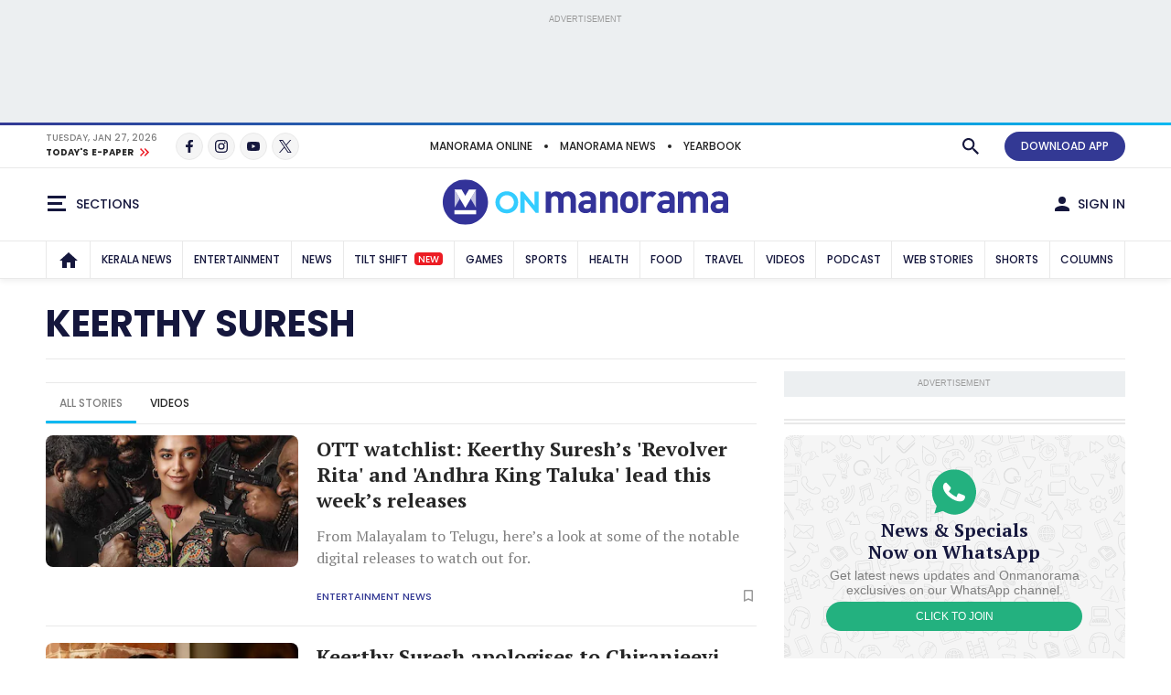

--- FILE ---
content_type: text/html;charset=utf-8
request_url: https://www.onmanorama.com/topic/person/3/keerthy-suresh.html
body_size: 33433
content:
<!-- SDI include (path: /content/mm/en/topic/person/3/keerthy-suresh/_jcr_content.premium.html, resourceType: revamp-mmonline/components/structure/mmotopicslandingpage) -->






<!DOCTYPE HTML>
<html lang="en">
    <head>


        
    



























    
        
<title>Keerthy Suresh</title>


		
			<link rel="alternate" type="application/rss+xml"/>
		

<meta http-equiv="X-UA-Compatible" content="IE=edge"/>
<meta http-equiv="Content-Type" content="text/html; charset=UTF-8"/>


	<meta name="robots" content="index,archive,follow"/>

<meta name="viewport" content="width=device-width, initial-scale=1.0 user-scalable=yes"/>


	<meta name="description" content="Keerthy Suresh"/>

<meta name="news_keywords"/>
<meta name="keywords"/>



	<meta property="og:title" content="Keerthy Suresh"/>
	<meta name="twitter:title" content="Keerthy Suresh"/>
	<meta property="og:site_name" content="Keerthy Suresh"/>



	<meta property="og:description" content="Keerthy Suresh"/>
	<meta name="twitter:description" content="Keerthy Suresh"/>

<meta property="og:url" content="https://www.onmanorama.com/topic/person/3/keerthy-suresh.html"/>

<meta name="twitter:card" content="summary_large_image"/>



	
		<!-- SDI include (path: https://www.onmanorama.com/content/mm/en/_jcr_content/ca-seo-seoogtypetwitterdomain.seoOgTypeTwitterDomainAndImage.esi.html/revamp-base/components/content/common/meta/caconfig, resourceType: revamp-base/components/content/common/meta/caconfig) -->



	<meta property="og:image" content="https://img.onmanorama.com/content/dam/mm/en/revamp-logos/2024/onmanorama-logo.svg"/>
 	<meta name="twitter:image" content="https://img.onmanorama.com/content/dam/mm/en/revamp-logos/2024/onmanorama-logo.svg"/>
    
<meta name="twitter:site" content="@onmanorama"/>
 

	<meta property="og:type" content="website"/> 
	<meta property="og:image:width" content="1200"/>
	<meta property="og:image:height" content="630"/>



	
	

<meta name="twitter:url" content="https://www.onmanorama.com/topic/person/3/keerthy-suresh.html"/>

<link rel="canonical" href="https://www.onmanorama.com/topic/person/3/keerthy-suresh.html"/>


    

    
        



	<script>
// akam-sw.js install script version 1.3.6
"serviceWorker"in navigator&&"find"in[]&&function(){var e=new Promise(function(e){"complete"===document.readyState||!1?e():(window.addEventListener("load",function(){e()}),setTimeout(function(){"complete"!==document.readyState&&e()},1e4))}),n=window.akamServiceWorkerInvoked,r="1.3.6";if(n)aka3pmLog("akam-setup already invoked");else{window.akamServiceWorkerInvoked=!0,window.aka3pmLog=function(){window.akamServiceWorkerDebug&&console.log.apply(console,arguments)};function o(e){(window.BOOMR_mq=window.BOOMR_mq||[]).push(["addVar",{"sm.sw.s":e,"sm.sw.v":r}])}var i="/akam-sw.js",a=new Map;navigator.serviceWorker.addEventListener("message",function(e){var n,r,o=e.data;if(o.isAka3pm)if(o.command){var i=(n=o.command,(r=a.get(n))&&r.length>0?r.shift():null);i&&i(e.data.response)}else if(o.commandToClient)switch(o.commandToClient){case"enableDebug":window.akamServiceWorkerDebug||(window.akamServiceWorkerDebug=!0,aka3pmLog("Setup script debug enabled via service worker message"),v());break;case"boomerangMQ":o.payload&&(window.BOOMR_mq=window.BOOMR_mq||[]).push(o.payload)}aka3pmLog("akam-sw message: "+JSON.stringify(e.data))});var t=function(e){return new Promise(function(n){var r,o;r=e.command,o=n,a.has(r)||a.set(r,[]),a.get(r).push(o),navigator.serviceWorker.controller&&(e.isAka3pm=!0,navigator.serviceWorker.controller.postMessage(e))})},c=function(e){return t({command:"navTiming",navTiming:e})},s=null,m={},d=function(){var e=i;return s&&(e+="?othersw="+encodeURIComponent(s)),function(e,n){return new Promise(function(r,i){aka3pmLog("Registering service worker with URL: "+e),navigator.serviceWorker.register(e,n).then(function(e){aka3pmLog("ServiceWorker registration successful with scope: ",e.scope),r(e),o(1)}).catch(function(e){aka3pmLog("ServiceWorker registration failed: ",e),o(0),i(e)})})}(e,m)},g=navigator.serviceWorker.__proto__.register;if(navigator.serviceWorker.__proto__.register=function(n,r){return n.includes(i)?g.call(this,n,r):(aka3pmLog("Overriding registration of service worker for: "+n),s=new URL(n,window.location.href),m=r,navigator.serviceWorker.controller?new Promise(function(n,r){var o=navigator.serviceWorker.controller.scriptURL;if(o.includes(i)){var a=encodeURIComponent(s);o.includes(a)?(aka3pmLog("Cancelling registration as we already integrate other SW: "+s),navigator.serviceWorker.getRegistration().then(function(e){n(e)})):e.then(function(){aka3pmLog("Unregistering existing 3pm service worker"),navigator.serviceWorker.getRegistration().then(function(e){e.unregister().then(function(){return d()}).then(function(e){n(e)}).catch(function(e){r(e)})})})}else aka3pmLog("Cancelling registration as we already have akam-sw.js installed"),navigator.serviceWorker.getRegistration().then(function(e){n(e)})}):g.call(this,n,r))},navigator.serviceWorker.controller){var u=navigator.serviceWorker.controller.scriptURL;u.includes("/akam-sw.js")||u.includes("/akam-sw-preprod.js")||u.includes("/threepm-sw.js")||(aka3pmLog("Detected existing service worker. Removing and re-adding inside akam-sw.js"),s=new URL(u,window.location.href),e.then(function(){navigator.serviceWorker.getRegistration().then(function(e){m={scope:e.scope},e.unregister(),d()})}))}else e.then(function(){window.akamServiceWorkerPreprod&&(i="/akam-sw-preprod.js"),d()});if(window.performance){var w=window.performance.timing,l=w.responseEnd-w.responseStart;c(l)}e.then(function(){t({command:"pageLoad"})});var k=!1;function v(){window.akamServiceWorkerDebug&&!k&&(k=!0,aka3pmLog("Initializing debug functions at window scope"),window.aka3pmInjectSwPolicy=function(e){return t({command:"updatePolicy",policy:e})},window.aka3pmDisableInjectedPolicy=function(){return t({command:"disableInjectedPolicy"})},window.aka3pmDeleteInjectedPolicy=function(){return t({command:"deleteInjectedPolicy"})},window.aka3pmGetStateAsync=function(){return t({command:"getState"})},window.aka3pmDumpState=function(){aka3pmGetStateAsync().then(function(e){aka3pmLog(JSON.stringify(e,null,"\t"))})},window.aka3pmInjectTiming=function(e){return c(e)},window.aka3pmUpdatePolicyFromNetwork=function(){return t({command:"pullPolicyFromNetwork"})})}v()}}();</script>
<script type="application/ld+json">
           {
  "@type" : "CollectionPage",
  "@context" : "https://schema.org",
  "headline" : "Keerthy Suresh",
  "description" : null,
  "url" : "/content/mm/en/topic/person/3/keerthy-suresh",
  "hasPart" : [ {
    "@type" : "NewsArticle",
    "@context" : "https://schema.org",
    "url" : "/entertainment/entertainment-news/2025/12/26/new-ott-releases-this-weekend-revolver-rita.html",
    "headline" : "OTT watchlist: Keerthy Suresh’s 'Revolver Rita' and 'Andhra King Taluka' lead this week’s releases",
    "datePublished" : "2025-12-26T11:41:04+05:30",
    "dateModified" : "2025-12-26T11:40:55+05:30",
    "description" : "From Malayalam to Telugu, here’s a look at some of the notable digital releases to watch out for.",
    "mainEntityOfPage" : {
      "@type" : "WebPage",
      "@id" : "/content/mm/en/entertainment/entertainment-news/2025/12/26/new-ott-releases-this-weekend-revolver-rita"
    },
    "publisher" : {
      "@type" : "Organization",
      "name" : "Onmanorama",
      "logo" : {
        "@type" : "ImageObject",
        "url" : "https://img.onmanorama.com/content/dam/mm/en/onm-newlogos/onmanorama-amp-logo.png",
        "width" : "600",
        "height" : "60"
      },
      "url" : "https://www.onmanorama.com"
    },
    "image" : {
      "@type" : "ImageObject",
      "url" : "https://img.onmanorama.com/content/dam/mm/en/archive/entertainment/entertainment-news/images/2025/12/26/revolver-rita.jpg",
      "width" : "1600",
      "height" : "900"
    },
    "author" : {
      "@type" : "Person",
      "name" : "Onmanorama Staff",
      "url" : null,
      "jobTitle" : null,
      "worksFor" : { }
    }
  }, {
    "@type" : "NewsArticle",
    "@context" : "https://schema.org",
    "url" : "/entertainment/entertainment-news/2025/11/27/keerthy-suresh-apologises-chiranjeevi-vijay-comments-viral.html",
    "headline" : "Keerthy Suresh apologises to Chiranjeevi fans for calling Vijay the better dancer",
    "datePublished" : "2025-11-27T15:01:00+05:30",
    "dateModified" : "2025-11-27T15:00:43+05:30",
    "description" : "She recalled that while shooting together, she often joked with Chiranjeevi about being a Vijay loyalist, and he always took it in good spirit.",
    "mainEntityOfPage" : {
      "@type" : "WebPage",
      "@id" : "/content/mm/en/entertainment/entertainment-news/2025/11/27/keerthy-suresh-apologises-chiranjeevi-vijay-comments-viral"
    },
    "publisher" : {
      "@type" : "Organization",
      "name" : "Onmanorama",
      "logo" : {
        "@type" : "ImageObject",
        "url" : "https://img.onmanorama.com/content/dam/mm/en/onm-newlogos/onmanorama-amp-logo.png",
        "width" : "600",
        "height" : "60"
      },
      "url" : "https://www.onmanorama.com"
    },
    "image" : {
      "@type" : "ImageObject",
      "url" : "https://img.onmanorama.com/content/dam/mm/en/archive/entertainment/entertainment-news/images/2025/8/4/keerthy-suresh.jpg",
      "width" : "1600",
      "height" : "900"
    },
    "author" : {
      "@type" : "Person",
      "name" : "Onmanorama Staff",
      "url" : null,
      "jobTitle" : null,
      "worksFor" : { }
    }
  }, {
    "@type" : "NewsArticle",
    "@context" : "https://schema.org",
    "url" : "/entertainment/entertainment-news/2025/11/26/keerthy-suresh-ai-dangers-morphed-images-truth-vs-reality.html",
    "headline" : "‘I never posed like that, yet those photos looked real’: Keerthy Suresh on dangers of AI",
    "datePublished" : "2025-11-26T10:09:39+05:30",
    "dateModified" : "2025-11-26T10:07:28+05:30",
    "description" : "She shared a personal experience of AI image manipulation, emphasising the need to control AI technology and address ethical concerns.",
    "mainEntityOfPage" : {
      "@type" : "WebPage",
      "@id" : "/content/mm/en/entertainment/entertainment-news/2025/11/26/keerthy-suresh-ai-dangers-morphed-images-truth-vs-reality"
    },
    "publisher" : {
      "@type" : "Organization",
      "name" : "Onmanorama",
      "logo" : {
        "@type" : "ImageObject",
        "url" : "https://img.onmanorama.com/content/dam/mm/en/onm-newlogos/onmanorama-amp-logo.png",
        "width" : "600",
        "height" : "60"
      },
      "url" : "https://www.onmanorama.com"
    },
    "image" : {
      "@type" : "ImageObject",
      "url" : "https://img.onmanorama.com/content/dam/mm/en/archive/entertainment/entertainment-news/images/2025/8/4/keerthy-suresh.jpg",
      "width" : "1600",
      "height" : "900"
    },
    "author" : {
      "@type" : "Person",
      "name" : "Onmanorama Staff",
      "url" : null,
      "jobTitle" : null,
      "worksFor" : { }
    }
  }, {
    "@type" : "NewsArticle",
    "@context" : "https://schema.org",
    "url" : "/entertainment/entertainment-news/2025/10/30/antony-varghese-keerthy-suresh-movie-rishi-shivakumar.html",
    "headline" : "Antony Varghese to star alongside Keerthy Suresh in new Malayalam flick",
    "datePublished" : "2025-10-30T13:42:16+05:30",
    "dateModified" : "2025-10-30T13:41:56+05:30",
    "description" : "The film will also mark Keerthi’s return to Mollywood after a few years. The video was captioned: 'Action Meets Beauty’.",
    "mainEntityOfPage" : {
      "@type" : "WebPage",
      "@id" : "/content/mm/en/entertainment/entertainment-news/2025/10/30/antony-varghese-keerthy-suresh-movie-rishi-shivakumar"
    },
    "publisher" : {
      "@type" : "Organization",
      "name" : "Onmanorama",
      "logo" : {
        "@type" : "ImageObject",
        "url" : "https://img.onmanorama.com/content/dam/mm/en/onm-newlogos/onmanorama-amp-logo.png",
        "width" : "600",
        "height" : "60"
      },
      "url" : "https://www.onmanorama.com"
    },
    "image" : {
      "@type" : "ImageObject",
      "url" : "https://img.onmanorama.com/content/dam/mm/en/archive/entertainment/entertainment-news/images/2025/10/30/pepe-keerthy-project.jpg",
      "width" : "1600",
      "height" : "900"
    },
    "author" : {
      "@type" : "Person",
      "name" : "Onmanorama Staff",
      "url" : null,
      "jobTitle" : null,
      "worksFor" : { }
    }
  } ]
}
     </script>


    







    
    
<link rel="preload" fetchpriority="high" as="image"/>

    

	


    
    

    <link rel="preconnect" href="https://fonts.googleapis.com">
<link rel="preconnect" href="https://fonts.gstatic.com" crossorigin>
<link rel="preload" href="https://fonts.googleapis.com/css2?family=PT+Serif:wght@400;700&family=Poppins:wght@500;700&display=swap" as="style" onload="this.onload=null;this.rel='stylesheet'">
<link rel="preload" href="https://fonts.googleapis.com/css2?family=Noto+Sans&family=Noto+Serif&display=swap&text=₹" as="style" onload="this.onload=null;this.rel='stylesheet'">
<noscript>
  <link href="https://fonts.googleapis.com/css2?family=PT+Serif:wght@400;700&family=Poppins:wght@500;700&display=swap" rel="stylesheet">
  <link href="https://fonts.googleapis.com/css2?family=Noto+Sans&family=Noto+Serif&display=swap&text=₹" rel="stylesheet">
</noscript>




<script>
const addLink = (etype) => {
    let foundClass = false;
    const className = etype.srcElement.className;
    if ((className === 'embed-url embed-url-no-touch')) {
        foundClass = true;
    }

    if (!foundClass) {
        const selection = window.getSelection();
        const pagelink = '&#x2E;&#x2E;&#x2E;<br/><br/> Read more at: ' + document.location.href;
        let limitData = selection;
        const limitDataValue = limitData.toString().substring(0, 100);
        const copytext = limitDataValue + pagelink;
        let newdiv = document.createElement('div');

        newdiv.style.position = 'absolute';
        newdiv.style.left = '-99999px';

        document.body.appendChild(newdiv);
        newdiv.innerHTML = copytext;
        selection.selectAllChildren(newdiv);

        window.setTimeout(() => {
            document.body.removeChild(newdiv);
        }, 100);
    }
}
document.addEventListener('copy', addLink);
</script>


    
    
    
    

    


    
    <!-- SDI include (path: https://www.onmanorama.com/conf/theme-onm/settings/wcm/templates/onm-topics-landing-page-template/_jcr_content/clientlibs.esi.html/revamp-base/components/content/revamp-page-clientlibs, resourceType: revamp-base/components/content/revamp-page-clientlibs) -->




	
 			 <link rel="stylesheet" href="https://css.onmanorama.com/etc.clientlibs/theme-onm/clientlibs/clientlib-onm-dependencies-common.ACSHASH7dd85ea1a3638062f3d00fe456927e67.css" type="text/css">
<link rel="stylesheet" href="https://css.onmanorama.com/etc.clientlibs/theme-onm/clientlibs/clientlib-onm-topics-main.ACSHASH12baddfe7472a400bd9a89d42f3b3b70.css" type="text/css">

   
   
   <script>
      const checkMCookie=c=>{const a=document.cookie.split(";");for(let b=0;b<a.length;b++)if(a[b].trim().startsWith(c+"\x3d"))return!0;return!1},setMCookie=(c,a,b)=>{const d=new Date;d.setTime(d.getTime()+864E5*b);b="expires\x3d"+d.toUTCString();document.cookie=c+"\x3d"+a+";"+b+";path\x3d/"},revampHeadCustomutils={TemplateFrameChange:function(c){let a=document.getElementsByClassName("mm-theme-frame");for(let b=0;b<a.length;b++)a[b].contentWindow.postMessage(c,"*"),a[b].onload=function(){this.contentWindow.postMessage(c,
"*")}},TemplateThemeChange:function(){let c=document.querySelector("input[name\x3d'theme']:checked")?document.querySelector("input[name\x3d'theme']:checked").value:void 0;c&&document.documentElement.setAttribute("class",c);document.querySelectorAll(".cmp-theme__label").forEach(a=>{a.addEventListener("click",function(){let b=a.querySelector("input[name\x3d'theme']:checked");b&&(b=b.value,localStorage.setItem("mm-theme",b),document.cookie="mm-theme\x3d"+b+";domain\x3d.manoramaonline.com;path\x3d/",
b==b&&(document.querySelector("input[name\x3d'theme'][value\x3d"+b+"]")?document.querySelector("input[name\x3d'theme'][value\x3d"+b+"]").setAttribute("checked","checked"):""),document.documentElement.setAttribute("class",b),b&&revampHeadCustomutils.TemplateFrameChange(b));revampHeadCustomutils.changeHeaderBackground()})})},checkSelectedTheme:function(){let c=localStorage.getItem("mm-theme");c?document.documentElement.setAttribute("class",c):document.documentElement.setAttribute("class","mm-light-theme");
c==c&&(document.querySelector("input[name\x3d'theme'][value\x3d"+c+"]")?document.querySelector("input[name\x3d'theme'][value\x3d"+c+"]").setAttribute("checked","checked"):"");revampHeadCustomutils.TemplateFrameChange(c)},observeElementIntersection:function(c,a,b){let d=new IntersectionObserver(f=>{f.forEach(e=>{e.isIntersecting&&(a(),b||d.unobserve(c))})},{root:null,rootMargin:`0px 0px ${`${1*window.innerHeight}px`} 0px`,threshold:0});return d},changeHeaderBackground:function(){const c=document.querySelector(".cmp-header__main");
if(c){var a=document.querySelector("html").classList.contains("mm-dark-theme");a=575>$(window).width()?a?"data-mobdark":"data-mob":a?"data-webdark":"data-web";if(a=c.getAttribute(a))c.style.backgroundImage=`url('${a}')`}},trackUserClickedContent:function(){function c(a,b){sessionStorage.setItem("clickedContent",JSON.stringify({frompagePath:window.location.href,frompageType:pageDl.pageType,fromchannel:pageDl.channelName,fromsectionName:pageDl.sectionName,fromsubsectionName:pageDl.subSectionName,fromComponent:a,
fromPosition:b}))}setTimeout(()=>{c(null,null)},3E3);(function(){const a=JSON.parse(sessionStorage.getItem("clickedContent"));if(a)for(const b in a)a.hasOwnProperty(b)&&(pageDl[b]=a[b])})();document.addEventListener("click",function(a){if(a.target.closest(".hamburgermenu")||a.target.closest(".main-nav__in")||a.target.closest(".cmp-channel-block__nav")){var b=a.target;a="";if(b.matches(".hamburgermenu .cmp-mega-menu__in a"))a="hamburger";else if(b.closest(".main-nav__in a")||b.closest(".cmp-channel-block__nav a"))a=
"topnav";c(a)}else if(a.target.closest(".cmp-story-list__item")&&(a=a.target.closest(".cmp-story-list__item"))){var d=a.closest(".cmp-story-list");let f=d.querySelectorAll(".cmp-story-list__item");if(d=d.closest(".listcontainer")){let e=d.querySelector(".cmp-section-title");e&&(b=(b=e.textContent.trim())?b:d.querySelector(".list-container-wrapper").id)}a=Array.from(f).indexOf(a)+1;c(b,a)}})}};
document.addEventListener("DOMContentLoaded",function(){revampHeadCustomutils.TemplateThemeChange();revampHeadCustomutils.checkSelectedTheme();revampHeadCustomutils.changeHeaderBackground();revampHeadCustomutils.trackUserClickedContent()});window.addEventListener("resize",function(c){revampHeadCustomutils.TemplateThemeChange();revampHeadCustomutils.checkSelectedTheme()});
   </script> 








    
    
    <script async src="https://js-mm.manoramaonline.com/etc.clientlibs/core/wcm/components/commons/datalayer/v1/clientlibs/core.wcm.components.commons.datalayer.v1.ACSHASH26e7b73e6dfd6225be931b9e9b1e405d.js"></script>




	<script>
      window.adobeDataLayer = window.datalayer || [];
      adobeDataLayer.push({
          page: JSON.parse("{\x22mmotopicslandingpage\u002D4890353af2\x22:{\x22@type\x22:\x22revamp\u002Dmmonline\/components\/structure\/mmotopicslandingpage\x22,\x22repo:modifyDate\x22:\x222021\u002D05\u002D17T03:54:17Z\x22,\x22dc:title\x22:\x22Keerthy Suresh\x22,\x22dc:description\x22:\x22\\n\x22,\x22xdm:template\x22:\x22\/conf\/theme\u002Donm\/settings\/wcm\/templates\/onm\u002Dtopics\u002Dlanding\u002Dpage\u002Dtemplate\x22,\x22xdm:language\x22:\x22en\x22,\x22xdm:tags\x22:[\x22Keerthy Suresh\x22],\x22repo:path\x22:\x22\/content\/mm\/en\/topic\/person\/3\/keerthy\u002Dsuresh.html\x22}}"),
          event:'cmp:show',
          eventInfo: {
              path: 'page.mmotopicslandingpage\u002D4890353af2'
          }
      });
    </script>

    
    
    


	<script>
		var pageDl = {"pageType":"subsubsection","contentType":null,"articleType":null,"headline":null,"channelName":"topic","sectionName":"person","subSectionName":"keerthy-suresh","author":null,"createdDate":null,"lastModified":null,"articleWordCount":0,"imgCount":0,"ytVideoCount":0,"bcVideoCount":0,"articleTags":null,"articleId":null};
    </script>


    
    







	
	<!-- SDI include (path: https://www.onmanorama.com/content/mm/en/_jcr_content/ca-site-head.sitehead.esi.html/revamp-base/components/content/embededconfigurations/caconfig, resourceType: revamp-base/components/content/embededconfigurations/caconfig) -->


<!-- Varify.io ® code for Malayala Manorama--> <script>     window.varify = window.varify || {};     window.varify.iid = 5100; </script> <script src="https://app.varify.io/varify.js"></script> <style>     .mm-icon.mm-white-icon.mm-icon__obit {         background-image: url("https://img-mm.manoramaonline.com/content/dam/mm/mo/config-assets/obit-icon.svg");         background-size: 24px 24px;         background-position: 0 0;     }     .main-nav__a {         font-size: 0.75rem;         padding: 0px 6px;     }     .cmp-header__web-only-right .cmp-header__web-only-right-li .mm-btn--premium,     .cmp-header__top .cmp-premium-prmo .mm-btn--premium {         background-color: var(--brandPrimary-color);         border-color: var(--brandPrimary-color);         color: var(--white-color);     }     .mm-dark-theme .cmp-header__web-only-right .cmp-header__web-only-right-li .mm-btn--premium,     .mm-dark-theme .cmp-header__top .cmp-premium-prmo .mm-btn--premium {         color: #080927;     }     .cmp-header__top .cmp-premium-prmo,     .cmp-header__top .cmp-premium-prmo .fullwidth-bg {         background-color: var(--lightBlue-color);     } </style> <!-- Favicon --> <link rel="apple-touch-icon" sizes="57x57" href="https://img.onmanorama.com/content/dam/mm/en/config-assets/apple-icon-57x57.png"/> <link rel="apple-touch-icon" sizes="60x60" href="https://img.onmanorama.com/content/dam/mm/en/config-assets/apple-icon-60x60.png"/> <link rel="apple-touch-icon" sizes="72x72" href="https://img.onmanorama.com/content/dam/mm/en/config-assets/apple-icon-72x72.png"/> <link rel="apple-touch-icon" sizes="76x76" href="https://img.onmanorama.com/content/dam/mm/en/config-assets/apple-icon-76x76.png"/> <link rel="apple-touch-icon" sizes="114x114" href="https://img.onmanorama.com/content/dam/mm/en/config-assets/apple-icon-114x114.png"/> <link rel="apple-touch-icon" sizes="120x120" href="https://img.onmanorama.com/content/dam/mm/en/config-assets/apple-icon-120x120.png"/> <link rel="apple-touch-icon" sizes="144x144" href="https://img.onmanorama.com/content/dam/mm/en/config-assets/apple-icon-144x144.png"/> <link rel="apple-touch-icon" sizes="152x152" href="https://img.onmanorama.com/content/dam/mm/en/config-assets/apple-icon-152x152.png"/> <link rel="apple-touch-icon" sizes="180x180" href="https://img.onmanorama.com/content/dam/mm/en/config-assets/apple-icon-180x180.png"/> <link rel="icon" sizes="192x192" href="https://img.onmanorama.com/content/dam/mm/en/config-assets/mm-favicon.png"/> <link rel="icon" sizes="96x96" href="https://img.onmanorama.com/content/dam/mm/en/config-assets/favicon-96x96.png"/> <link rel="icon" sizes="32x32" href="https://img.onmanorama.com/content/dam/mm/en/config-assets/favicon-32x32.png"/> <link rel="icon" sizes="16x16" href="https://img.onmanorama.com/content/dam/mm/en/config-assets/favicon-16x16.png"/> <meta name="msapplication-TileColor" content="#333399"/> <meta name="msapplication-TileImage" content="https://img.onmanorama.com/content/dam/mm/en/config-assets/favicon-144x144.png"/> <meta name="theme-color" content="#333399"/> <link rel="manifest" href="/etc/designs/webpush/manifest.json"/> <!-- Adobe Datalayer Profile Data starts--> <script>     window.adobeDataLayer = window.adobeDataLayer || [];     let isUserLoggedIn = window.sessionStorage.getItem("userLoggedInFlag");     /*ev_profiledata cookie value set in evolok esi snippet*/ try {         var profileData = document.cookie.match("(^|[^;]+)\\s*ev_profiledata\\s*=\\s*([^;]+)");         profileData = profileData ? profileData.pop() : undefined;         if (profileData && profileData != "None") {             let event_name = isUserLoggedIn ? "user_details" : "login";             window.sessionStorage.setItem("userLoggedInFlag", true);             let profileDataObj = new Function("return " + profileData + ";")();             window.adobeDataLayer.push({                 event: event_name,                 user_id: profileDataObj.SubscriberID || "",                 gender: profileDataObj.gender || "",                 yob: new Date(profileDataObj.dob).getFullYear() || "",                 country: profileDataObj.address1_country || "",             });         } else {             if (isUserLoggedIn) {                 window.sessionStorage.removeItem("userLoggedInFlag");             }         }         pageDl["event"] = "page_view";         window.adobeDataLayer.push({ page: pageDl });     } catch (e) {         console.log("Exception while pushing data");     } </script> <!-- Adobe Datalayer Profile Data ends--><!-- Google Tag Manager --> <script>     (function (w, d, s, l, i) {         w[l] = w[l] || [];         w[l].push({ "gtm.start": new Date().getTime(), event: "gtm.js" });         var f = d.getElementsByTagName(s)[0],             j = d.createElement(s),             dl = l != "dataLayer" ? "&l=" + l : "";         j.async = true;         j.src = "https://www.googletagmanager.com/gtm.js?id=" + i + dl;         f.parentNode.insertBefore(j, f);     })(window, document, "script", "adobeDataLayer", "GTM-NXHGQQJ"); </script> <!-- End Google Tag Manager --><!-- SSO-Continue to sign in with Google --> <script src="https://accounts.google.com/gsi/client" async defer></script> <script>     const googleClientId = "563462285779-s04tadnub1fgf71fbdkg54upjc1ir6il.apps.googleusercontent.com"; </script> <!-- End SSO-Continue to sign in with Google --> <style>     .topHeader.premium-label {         display: none !important ;     }     .right-component-slot .xf:not(:last-child),     .right-component-slot > *:not(:last-child),     .right-component-slot > .cmp-container > div.xf.experiencefragment:not(:last-child),     .right-component-slot > div.xf.experiencefragment:not(:last-child) {         margin-bottom: 24px;         border-bottom-width: 6px;         border-bottom-style: double;         padding-bottom: 24px;         border-color: #e9e9e9;         border-color: var(--border-color);     } </style> <style>     @media (max-width: 728px) {         .mm-banner970-90-ad #slb1-ad,         .superleaderboard1 #slb1-ad {             min-height: 280px;             display: flex;             justify-content: center;             align-items: center;         }     }     @media (min-width: 729px) {         .mm-banner970-90-ad #slb1-ad,         .superleaderboard1 #slb1-ad {             min-height: 90px;         }     } </style> <style>     .topHeader.premium-label {         display: none !important ;     }     .comp-ad {         min-height: 250px !important;     }     .comp-ad [id*="dfp-ad-"],     [id*="dfp-ad-"] {         min-height: 250px;         display: flex;         align-items: center;         justify-content: center;     }     .comp-ad [id*="dfp-ad-"] > div,     [id*="dfp-ad-"] > div {         flex: 1 1 auto;     }     .comp-ad #dfp-ad-native1 {         min-height: 1px !important;     }     .breaking-story .comp-list--cards .item [id="dfp-ad-native1"] > div[id*="google_ads_"] {         margin-top: 0 !important;     }     .comp-ad > div {         width: 100%;         max-width: 100%;     }     .cmp-container .xf.experiencefragment:first-of-type ~ .xf.experiencefragment .big-story {         margin-top: 30px;     }     .comp-list--title .h2 {         text-transform: uppercase;     }     .item-content p {         line-height: normal;     } </style> <style>     @media (max-width: 728px) {         .mm-banner970-90-ad #slb1-ad,         .superleaderboard1 #slb1-ad {             min-height: 280px;             display: flex;             justify-content: center;             align-items: center;         }     }     @media (min-width: 729px) {         .mm-banner970-90-ad #slb1-ad,         .superleaderboard1 #slb1-ad {             min-height: 90px;         }     } </style> <style>     .topHeader.premium-label {         display: none !important ;     }     .comp-ad {         min-height: 250px !important;     }     .comp-ad [id*="dfp-ad-"],     [id*="dfp-ad-"] {         min-height: 250px;         display: flex;         align-items: center;         justify-content: center;     }     .comp-ad [id*="dfp-ad-"] > div,     [id*="dfp-ad-"] > div {         flex: 1 1 auto;     }     .comp-ad #dfp-ad-native1 {         min-height: 1px !important;     }     .breaking-story .comp-list--cards .item [id="dfp-ad-native1"] > div[id*="google_ads_"] {         margin-top: 0 !important;     }     .comp-ad > div {         width: 100%;         max-width: 100%;     }     .cmp-container .xf.experiencefragment:first-of-type ~ .xf.experiencefragment .big-story {         margin-top: 30px;     }     .comp-list--title .h2 {         text-transform: uppercase;     }     .item-content p {         line-height: normal;     } </style> <script>     var slb2DynamicAdScript = `<div class="advtBlock">               <div class="advtBlock__in"> <div class="advtBlock__title">ADVERTISEMENT</div> <div class="advtBlock__content"> <!-- /123148010/manoramaonline/in-feed-banner-ad --> <div id='slb2-ad'> </div> </div> </div> </div>`;     var defaultAdPos = 5; </script> <script>     var apiDomain = "https://api.onmanorama.com";     var imgDomain = "https://img.onmanorama.com"; </script> <link rel="preconnect" href="https://css.onmanorama.com/" crossorigin/> <link rel="preconnect" href="https://img.onmanorama.com/"/> <link rel="preconnect" href="https://js.onmanorama.com/"/> <style> .cmp-header__left, .cmp-header__right {   margin-top: 0px; }  </style>








	
	
		
		<!-- SDI include (path: https://www.onmanorama.com/content/mm/en/_jcr_content/ca-custom-head.head.esi.html/revamp-base/components/content/embededconfigurations/caconfig, resourceType: revamp-base/components/content/embededconfigurations/caconfig) -->


<!--Section ad-header--> <script>     var createAdUnit = (adType) => {         googletag.cmd.push(function () {             if (googleTagSlots && googleTagSlots[adType]) {                 let adDetails = googleTagSlots[adType];                 var adSlot = googletag                     .defineSlot(adDetails["adUnit"], adDetails["adSize"], adDetails["divId"])                     .setTargeting("position", adDetails["position"]);                 if (adDetails["sizeMapping"]) {                     adSlot.defineSizeMapping(adDetails["sizeMapping"]);                 }                 if (adDetails["programmatic"]) {                     adSlot.setTargeting("programmatic", adDetails["programmatic"]);                 }                 adSlot.addService(googletag.pubads()); 				googletag.display(adDetails["divId"]);              }         });     }; </script> <script>     function setContentCategory() {         var windowPath = window.location.pathname;         var metaKeywords = document_keywords();         windowPath = windowPath + "," + metaKeywords;         var allNodes = windowPath.split("/").join(",").split(",");         var finalPaths = [];         var str = "";         for (var i = 0; i < allNodes.length; i++) {             if (allNodes[i] != "") {                 if (alphanumeric(allNodes[i].trim())) {                     if (i <= 1) {                         if (allNodes[i].trim() == "" || str == "") {                             str = '"' + allNodes[i].trim() + '"';                         } else {                             str = str + ',"' + allNodes[i].trim() + '"';                         }                     } else {                         str = str + ',"' + allNodes[i].trim() + '"';                     }                     finalPaths.push(allNodes[i].trim());                 }             }         }         return finalPaths;     }     function document_keywords() {         var keywords = "";         var metas = document.getElementsByTagName("meta");         for (var x = 0, y = metas.length; x < y; x++) {             if (metas[x].name.toLowerCase() == "keywords") {                 keywords += metas[x].content;             }         }         return keywords != "" ? keywords : false;     }     k = document_keywords();     function isANumber(str) {         return !/\D/.test(str);     }     function alphanumeric(inputtxt) {         if (isANumber(inputtxt)) return false;         var letters = /^[0-9a-zA-Z\-\.\ ]+$/;         return inputtxt.match(letters);     } </script> <!--% Section tag %--> <!--% GAM HEADER TAG %--> <script type="text/javascript">     function querygam_preview(e) {         for (             var n, r = new RegExp("(?:\\?|&)" + e + "=(.*?)(?=&|$)", "gi"), c = [];             null != (n = r.exec(document.location.search));          )             c[c.length] = n[1];         return c;     }     var gam_preview_id = querygam_preview("gam_preview"); </script> <script async src="https://securepubads.g.doubleclick.net/tag/js/gpt.js"></script> <script>     var platform = "web";     if (         navigator.userAgent.match(/Android/i) ||         navigator.userAgent.match(/webOS/i) ||         navigator.userAgent.match(/iPhone/i) ||         navigator.userAgent.match(/iPad/i) ||         navigator.userAgent.match(/iPod/i) ||         navigator.userAgent.match(/BlackBerry/i) ||         navigator.userAgent.match(/Windows Phone/i)     ) {         platform = "mob";     }     window.googletag = window.googletag || { cmd: [] };     var googleTagSlots = {};     googletag.cmd.push(function () {         var mapping1 = googletag             .sizeMapping()             .addSize([1024, 0], [[970, 90], [970, 250], [728, 90], [728, 250], "fluid", [1, 1]])             .addSize([740, 0], [[728, 90], [728, 250], [336, 280], [300, 250], [320, 50], "fluid", [1, 1]])             .addSize([320, 0], [[320, 100], [320, 50], [300, 250], [300, 100], [300, 75], [300, 50], "fluid", [1, 1]])             .addSize([0, 0], [300, 250])             .build();         var mapping2 = googletag             .sizeMapping()             .addSize([1024, 0], [[468, 60], [320, 50], [300, 100], [300, 50], "fluid", [1, 1]])             .addSize([740, 0], [[468, 60], [320, 50], [300, 250], [300, 100], [300, 50], "fluid", [1, 1]])             .addSize([320, 0], [[336, 280], [320, 50], [300, 250], [300, 100], [300, 50], "fluid", [1, 1]])             .addSize([0, 0], [300, 250])             .build();         googleTagSlots = {             slb1: {                 adUnit: "/123148010/onmanorama/slb1",                 adSize: [                     [970, 90],                     [970, 250],                     [728, 90],                     [728, 250],                     [336, 280],                     [300, 250],                     [320, 50],                     [300, 250],                     [300, 100],                     [300, 75],                     [300, 50],                     "fluid",                 ],                 position: ["ATF"],                 divId: "slb1-ad",                 sizeMapping: mapping1,             },             slb2: {                 adUnit: "/123148010/onmanorama/slb2",                 adSize: [                     [468, 60],                     [336, 280],                     [300, 250],                     [320, 50],                     [300, 250],                     [300, 100],                     [300, 75],                     [300, 50],                     "fluid",                 ],                 position: ["BTF"],                 divId: "slb2-ad",                 sizeMapping: mapping2,             },             mpu1: {                 adUnit: "/123148010/onmanorama/mpu1",                 adSize: [[336, 280], [320, 50], [300, 250], [300, 100], [300, 50], [1, 1], "fluid"],                 position: ["ATF"],                 divId: "mpu1-ad",             },             mpu2: {                 adUnit: "/123148010/onmanorama/mpu2",                 adSize: [[336, 280], [320, 50], [300, 250], [300, 100], [300, 50], [1, 1], "fluid"],                 position: ["BTF"],                 divId: "mpu2-ad",             },             mpu3: {                 adUnit: "/123148010/onmanorama/mpu3",                 adSize: [[336, 280], [320, 50], [300, 250], [300, 100], [300, 50], [1, 1], "fluid"],                 position: ["BTF"],                 divId: "mpu3-ad",             },             mpu4: {                 adUnit: "/123148010/onmanorama/mpu4",                 adSize: [[336, 280], [320, 50], [300, 250], [300, 100], [300, 50], [1, 1], "fluid"],                 position: ["BTF"],                 divId: "mpu4-ad",             },             outofpage: {                 adUnit: "/123148010/onmanorama/outofpage",                 adSize: [[1, 1], "fluid"],                 position: ["ATF"],                 divId: "outofpage",             },         };         googletag.pubads().enableLazyLoad({ fetchMarginPercent: 100, renderMarginPercent: 100, mobileScaling: 1.0 });         void 0 != gam_preview_id &&             0 != gam_preview_id.length &&             googletag.pubads().setTargeting("gam_preview", [gam_preview_id]);         googletag.pubads().collapseEmptyDivs();         googletag.pubads().setTargeting("page", ["section"]);         googletag.pubads().setTargeting("platform", [platform]);         googletag.pubads().setTargeting("Content_Category", [setContentCategory()]);         googletag.pubads().enableVideoAds();         googletag.enableServices();     }); </script> <script type="application/ld+json">     {         "@context": "https://schema.org",         "@type": "NewsMediaOrganization",         "name": "Onmanorama",         "url": "https://www.onmanorama.com/",         "logo": "https://img-mm.manoramaonline.com/content/dam/mm/mo/revamp-logos/2023/manoramaonline-main-logo-web.svg",         "alternateName": "Manorama English",         "sameAs": [             "https://www.facebook.com/onmanorama",             "https://www.instagram.com/onmanorama/",             "https://www.youtube.com/channel/UCTxP9IWeAZdZEnelNEpoc9w",             "https://x.com/onmanorama"         ],         "contactPoint": [             {                 "@type": "ContactPoint",                 "telephone": "+91 481 2587244",                 "contactType": "customer service",                 "email": "customersupport@mm.co.in",                 "areaServed": "IN",                 "availableLanguage": ["en", "ml", "hi"]             }         ]     } </script>





	


    
        <script id="evolok-acd-details" type="application/json">
                   {
                        "authorization": "https://mmr.evolok.net/acd/api/3.0/authorize/json?brand=Manorama&lastModifiedDate=2021\u002D05\u002D17T09%3A24%3A17%2B0530&articleId=55euc0ekdhbn7jqvfmiq3mfec5&site=MMOnline&section=&category=&authors=&tags=Keerthy+Suresh&contentType=&channel=web&publishDate=2025\u002D10\u002D13T15%3A35%3A37%2B0530&title=Keerthy+Suresh&article_url=%2Fcontent%2Fmm%2Fen%2Ftopic%2Fperson%2F3%2Fkeerthy\u002Dsuresh&thumbnailImage=&vuukleId=%2Fkeerthy\u002Dsuresh&commentsEnabled=true"
                   }
         </script>
    

<script>(window.BOOMR_mq=window.BOOMR_mq||[]).push(["addVar",{"rua.upush":"false","rua.cpush":"false","rua.upre":"false","rua.cpre":"false","rua.uprl":"false","rua.cprl":"false","rua.cprf":"false","rua.trans":"","rua.cook":"false","rua.ims":"false","rua.ufprl":"false","rua.cfprl":"false","rua.isuxp":"false","rua.texp":"norulematch","rua.ceh":"false","rua.ueh":"false","rua.ieh.st":"0"}]);</script>
                              <script>!function(e){var n="https://s.go-mpulse.net/boomerang/";if("False"=="True")e.BOOMR_config=e.BOOMR_config||{},e.BOOMR_config.PageParams=e.BOOMR_config.PageParams||{},e.BOOMR_config.PageParams.pci=!0,n="https://s2.go-mpulse.net/boomerang/";if(window.BOOMR_API_key="J3MDQ-48JJW-ZLEFB-4N52D-G4L2D",function(){function e(){if(!o){var e=document.createElement("script");e.id="boomr-scr-as",e.src=window.BOOMR.url,e.async=!0,i.parentNode.appendChild(e),o=!0}}function t(e){o=!0;var n,t,a,r,d=document,O=window;if(window.BOOMR.snippetMethod=e?"if":"i",t=function(e,n){var t=d.createElement("script");t.id=n||"boomr-if-as",t.src=window.BOOMR.url,BOOMR_lstart=(new Date).getTime(),e=e||d.body,e.appendChild(t)},!window.addEventListener&&window.attachEvent&&navigator.userAgent.match(/MSIE [67]\./))return window.BOOMR.snippetMethod="s",void t(i.parentNode,"boomr-async");a=document.createElement("IFRAME"),a.src="about:blank",a.title="",a.role="presentation",a.loading="eager",r=(a.frameElement||a).style,r.width=0,r.height=0,r.border=0,r.display="none",i.parentNode.appendChild(a);try{O=a.contentWindow,d=O.document.open()}catch(_){n=document.domain,a.src="javascript:var d=document.open();d.domain='"+n+"';void(0);",O=a.contentWindow,d=O.document.open()}if(n)d._boomrl=function(){this.domain=n,t()},d.write("<bo"+"dy onload='document._boomrl();'>");else if(O._boomrl=function(){t()},O.addEventListener)O.addEventListener("load",O._boomrl,!1);else if(O.attachEvent)O.attachEvent("onload",O._boomrl);d.close()}function a(e){window.BOOMR_onload=e&&e.timeStamp||(new Date).getTime()}if(!window.BOOMR||!window.BOOMR.version&&!window.BOOMR.snippetExecuted){window.BOOMR=window.BOOMR||{},window.BOOMR.snippetStart=(new Date).getTime(),window.BOOMR.snippetExecuted=!0,window.BOOMR.snippetVersion=12,window.BOOMR.url=n+"J3MDQ-48JJW-ZLEFB-4N52D-G4L2D";var i=document.currentScript||document.getElementsByTagName("script")[0],o=!1,r=document.createElement("link");if(r.relList&&"function"==typeof r.relList.supports&&r.relList.supports("preload")&&"as"in r)window.BOOMR.snippetMethod="p",r.href=window.BOOMR.url,r.rel="preload",r.as="script",r.addEventListener("load",e),r.addEventListener("error",function(){t(!0)}),setTimeout(function(){if(!o)t(!0)},3e3),BOOMR_lstart=(new Date).getTime(),i.parentNode.appendChild(r);else t(!1);if(window.addEventListener)window.addEventListener("load",a,!1);else if(window.attachEvent)window.attachEvent("onload",a)}}(),"".length>0)if(e&&"performance"in e&&e.performance&&"function"==typeof e.performance.setResourceTimingBufferSize)e.performance.setResourceTimingBufferSize();!function(){if(BOOMR=e.BOOMR||{},BOOMR.plugins=BOOMR.plugins||{},!BOOMR.plugins.AK){var n=""=="true"?1:0,t="",a="p4aaaal7aaaac2ly6udq-f-198fa125b-clientnsv4-s.akamaihd.net",i="false"=="true"?2:1,o={"ak.v":"39","ak.cp":"87266","ak.ai":parseInt("304245",10),"ak.ol":"0","ak.cr":0,"ak.ipv":4,"ak.proto":"http/1.0","ak.rid":"ba316440","ak.r":50896,"ak.a2":n,"ak.m":"dsca","ak.n":"essl","ak.bpcip":"127.0.0.0","ak.cport":20480,"ak.gh":"23.33.24.11","ak.quicv":"","ak.tlsv":"UNKNOWN","ak.0rtt":"","ak.0rtt.ed":"","ak.csrc":"-","ak.acc":"","ak.t":"1769534727","ak.ak":"hOBiQwZUYzCg5VSAfCLimQ==LiqtzmrrkeWAM4R7Nulg6MdrgbYzVP/KCZUyfF6Zo04zeo4+lMgLhHkXyoZxNVf2hMOwaw+RMeWLC45ft9Mubj53eWTIpzvoQJk5Gxfsbq6JMEllABoZ9BXrN68WBkET67QtiFh9hCeBDgzGeVYCEuIMZmOPfhgP1t0ZuEzVt4lgyYurvdxjYr9qVIEYh9qbGlxFACGl+y0vbeQXDqMc/aK1VxOf1xzwxqrzbINIOGfGCJ818jTXGJ3oI+Odcr2fyrdFmgDt5l6Dv4pOOhqBndDeCwz0EkU1b8EzkcnwQWjMplZJFtsRvKkJJJOu+RSLdthn88soQAt1tczcRZYYAae/IhvfCngaOA5XfcACqqvGZsVY3klMbSWH5cQiLl2ODdO1Gpod/YoS5fnulm25KXchq60U8fN5+NY6zv+YH0g=","ak.pv":"171","ak.dpoabenc":"","ak.tf":i};if(""!==t)o["ak.ruds"]=t;var r={i:!1,av:function(n){var t="http.initiator";if(n&&(!n[t]||"spa_hard"===n[t]))o["ak.feo"]=void 0!==e.aFeoApplied?1:0,BOOMR.addVar(o)},rv:function(){var e=["ak.bpcip","ak.cport","ak.cr","ak.csrc","ak.gh","ak.ipv","ak.m","ak.n","ak.ol","ak.proto","ak.quicv","ak.tlsv","ak.0rtt","ak.0rtt.ed","ak.r","ak.acc","ak.t","ak.tf"];BOOMR.removeVar(e)}};BOOMR.plugins.AK={akVars:o,akDNSPreFetchDomain:a,init:function(){if(!r.i){var e=BOOMR.subscribe;e("before_beacon",r.av,null,null),e("onbeacon",r.rv,null,null),r.i=!0}return this},is_complete:function(){return!0}}}}()}(window);</script></head>
    <body class="mmotopicslandingpage topicslandingtemplate basetemplate revamp-page page basicpage" id="mmotopicslandingpage-4890353af2" data-cmp-link-accessibility-enabled data-cmp-link-accessibility-text="opens in a new tab" data-cmp-data-layer-enabled>
        
        
            




            










<!-- SDI include (path: https://www.onmanorama.com/content/mm/en/_jcr_content/ca-site-head.sitebody.esi.html/revamp-base/components/content/embededconfigurations/caconfig, resourceType: revamp-base/components/content/embededconfigurations/caconfig) -->


<!-- Google Tag Manager (noscript) --> <noscript><iframe src="https://www.googletagmanager.com/ns.html?id=GTM-NXHGQQJ" height="0" width="0" style="display:none;visibility:hidden"></iframe></noscript> <!-- End Google Tag Manager (noscript) -->










	


	
		<!-- SDI include (path: https://www.onmanorama.com/content/mm/en/_jcr_content/ca-custom-head.body.esi.html/revamp-base/components/content/embededconfigurations/caconfig, resourceType: revamp-base/components/content/embededconfigurations/caconfig) -->












 









 

	
   
    
    
    <div id="container-6cdb955783" class="cmp-container">
        
        <div class="row-ctrl parsys mm-section-outer advtBlock">
<div class="container">
  <section class="section-wrapper">
        
            
    
    <div id="row-ctrl-4fab16baa9" class="row">
        
        <div class="col-ctrl parsys col-12">
<div class="mm-col-blk__in">
	
	    
    
    <div id="col-ctrl-3bb919b446">
        
        <div class="mmcontainer">


 

	
   
    
    
    <div id="container-357ed1a620" class="cmp-container">
        
        
        
    </div>

	
 </div>
<div class="xf experiencefragment">


 


	
<div id="xf-68d5ba02b5" class="cmp-experiencefragment cmp-experiencefragment--section"><!-- SDI include (path: https://www.onmanorama.com/content/experience-fragments/revamp-onm/advertisement/section/slb1/_jcr_content.content.esi.html, resourceType: revamp-mmonline/components/structure/mmoxfpage) -->




 

	
   
    
    
    <div id="container-325f63641d" class="cmp-container">
        
        <div class="embed top-advt-block">
	
 
	
	
    	
			
				
    
    
        
            <div class="advtBlock">
                <div class="advtBlock__in">
                    <style>
	@media (max-width: 728px) {
		#slb1-ad {
			min-height: 280px;
			display: flex;
			justify-content: center;
			align-items: center;
		}
	}
</style>
<div class="advtBlock__title">ADVERTISEMENT</div>
<div class="advtBlock__content">
	<div id='slb1-ad'>
		<script>
			createAdUnit('slb1');
		</script>
	</div>
</div>
<script>
	googletag.cmd.push(function(){ 
		var anchorSlot =googletag.defineOutOfPageSlot('/123148010/onmanorama/anchor', googletag.enums.OutOfPageFormat.BOTTOM_ANCHOR);
		if (anchorSlot)
		{ 
			anchorSlot.setTargeting('position', ['anchor']).addService(googletag.pubads());
			googletag.display(anchorSlot);
			googletag.pubads().refresh([anchorSlot]);
		}
	});
</script>
<div id='outofpage'>
	<script> 
		createAdUnit('outofpage');
	</script>
</div>
<!-- Our Sites-->
<style>.cmp-header__left-li--services{display:none;}.cmp-header__left-li{border-right: none !important;} </style>
                </div>
            </div>
        
        
        
    

			
   		
   		
   		 
   		   
   		
   		
 	


</div>

        
    </div>

	
 </div>

    

</div>

        
    </div>

	
</div> 
</div>

        
    </div>

        
  </section>
</div></div>
<div class="xf experiencefragment">


 


	
<div id="xf-29eb18e17a" class="cmp-experiencefragment cmp-experiencefragment--header-experience-fragment"><!-- SDI include (path: https://www.onmanorama.com/content/experience-fragments/revamp-onm/header-experience-fragment/master/_jcr_content.content.esi.html, resourceType: revamp-mmonline/components/structure/mmoxfpage) -->




 

	
   
    
    
    <div id="container-9db2a1b93a" class="cmp-container">
        
        <div class="header"> 
 <header class="cmp-header">
    <div class="topline mm-gradient"></div>
    <div class="cmp-header__in">
      <div class=" cmp-header__top">
        <div class="container">
          <div class="cmp-premium-prmo cmp-header__mobile-only cmp-premium-prmo--color-4">
            <div class="cmp-premium-prmo__in d-flex justify-content-between align-items-center">
              

<div class="cmp-premium-prmo__left">
 <p class="cmp-premium-prmo__title"> Onmanorama Lite App</p>
 </div>
 <div class="cmp-premium-prmo__right">
<a id="subscribecta-05a0b3a40e-75078760" class="mm-btn mm-btn--primary" title="Download App" href="https://specials.onmanorama.com/2025/onmanorama-app/home.html" target="_blank">

    <span>Experience Now</span>
</a>
</div>

            </div>
            <div class="fullwidth-bg"></div>
          </div>
          <div class="cmp-header__web-only">
            <div class="cmp-header__web-only-content">
              <div class="cmp-header__web-only-left">
              <div class="cmp-header__time-slot">
                      
<div class="cmp-header__main-time">
   <p class="current-date"></p>
</div>

<div class="cmp-header__epaper-link">
   <a title="Today&#39;s E-paper" href="https://epaper.manoramaonline.com/" target="_blank"><span>Today&#39;s E-paper</span> <i class="mm-icon mm-red-icon mm-icon__double-arrow-sm"></i></a>
</div>

				  </div>
                <div class="cmp-social-media">
                  <div class="cmp-social-media__ul" data-placeholder-text="SocialMedia">




    
    
    <div class="cmp-social-media__li">

    <a class="cmp-social-media__a" title="Facebook" href="https://www.facebook.com/onmanorama/" target="_blank">
        
   <i class="mm-icon mm-icon__facebook"></i>

    </a>
</div>


    
    
    <div class="cmp-social-media__li">

    <a class="cmp-social-media__a" title="Instagram" href="https://www.instagram.com/onmanorama/" target="_blank">
        
   <i class="mm-icon mm-icon__instagram"></i>

    </a>
</div>


    
    
    <div class="cmp-social-media__li">

    <a class="cmp-social-media__a" title="Youtube" href="https://www.youtube.com/channel/UCTxP9IWeAZdZEnelNEpoc9w" target="_blank">
        
   <i class="mm-icon mm-icon__youtube"></i>

    </a>
</div>


    
    
    <div class="cmp-social-media__li">

    <a class="cmp-social-media__a" title="Twitter" href="https://x.com/Onmanorama" target="_blank">
        
   <i class="mm-icon mm-icon__twitter"></i>

    </a>
</div>


</div>
                </div>
                 </div>
                   <div class="cmp-header__web-only-middle"> 
                <div class="header__quick-links-block">
           
            <ul class="cmp-header__quick-links d-flex align-items-center justify-content-center">

                     




    
    
    <li class="cmp-header__quick-links-li">

        <a class="cmp-header__quick-links-a" title="MANORAMA ONLINE" href="https://www.manoramaonline.com" target="_blank">
            MANORAMA ONLINE
        </a>
        

</li>


    
    
    <li class="cmp-header__quick-links-li">

        <a class="cmp-header__quick-links-a" title="Manorama news" href="https://www.manoramanews.com" target="_blank">
            Manorama news
        </a>
        

</li>


    
    
    <li class="cmp-header__quick-links-li">

        <a class="cmp-header__quick-links-a" title="YEARBOOK" href="https://www.manoramayearbook.in" target="_blank">
            YEARBOOK
        </a>
        

</li>




            </ul>
            </div>
               </div>
              <div class="cmp-header__web-only-right">
                <ul class="cmp-header__web-only-right-ul">
                  <li class="cmp-header__web-only-right-li">
                    
<div>

<button class="cmp-header__nav-button cmp-header--search-click" title="Search"> <i class="mm-icon mm-icon__search"></i> </button>


  
  <div class="cmp-search-popup">
    <div class="cmp-search-popup__in">
      <div class="cmp-search-popup__close">
        <button class="cmp-search-popup__close-btn"> × </button>
      </div>
      <div class="cmp-search-popup__container">
      
<div data-cmp-dmimage="false" data-cmp-src="/content/dam/mm/en/logo/2026/onmlogo-light-mode.svg" data-cmp-hook-image="imageV3" class="cmp-search-popup__logo">
    <a data-cmp-clickable="false" href="https://www.onmanorama.com">
        <img src="https://img.onmanorama.com/content/dam/mm/en/logo/2026/onmlogo-light-mode.svg" class="image-light-theme" itemprop="contentUrl" width="272" height="24" alt="Onmanorama" title="Onmanorama"/>
         <img src="https://img.onmanorama.com/content/dam/mm/en/logo/2026/onmlogo-dark-mode.svg" class="image-dark-theme" itemprop="contentUrl" width="272" height="24" alt="Onmanorama" title="Onmanorama"/>
    </a>
    
    
</div>




    


        
        <div class="cmp-search-popup__filed-block">
          <div class="cmp-search-popup__input-wrp">
            <input type="text" class="cmp-search-popup__input" data-url="/searchresults.html?q=" placeholder="Search keywords, headlines, etc"/>
            <button class="cmp-search-popup__btn mm-btn--primary " id="searchBtn"><i class="mm-icon mm-white-icon mm-icon__search"></i> </button>
          </div>
          <div class="cmp-search-popup__switch-language">
            <label><input type="checkbox"/><span class="ml-font2 text-sub-color">മലയാളത്തിൽ ടൈപ്പ് ചെയ്യാൻ </span></label>
          </div>
        </div>
        <div class="cmp-search-popup__trending">
          <div class="cmp-search-popup__trnd-title">Trending Keywords</div>
          
<ul class="cmp-search-popup__trnd-ul">
    
        
<li class="cmp-search-popup__trnd-li"> 
    <a class="cmp-search-popup__trnd-a" href="https://www.onmanorama.com/news/kerala.html">Kerala</a>
 </li>


  
    
        
<li class="cmp-search-popup__trnd-li"> 
    <a class="cmp-search-popup__trnd-a" href="/topic/destination/4/india.html">India</a>
 </li>


  
    
        
<li class="cmp-search-popup__trnd-li"> 
    <a class="cmp-search-popup__trnd-a" href="/topic/general-topics/43/world.html">World</a>
 </li>


  </ul>

        </div>
      </div>
    </div>
    <div class="cmp-search-popup__line mm-gradient"></div>
  </div>
</div>

<div>
    
</div>
   
</li>
                  <li class="cmp-header__web-only-right-li">
                       

<a id="subscribecta-05a0b3a40e-16432113" class="mm-btn mm-btn--primary" title="Download App" href="https://specials.onmanorama.com/2025/onmanorama-app/home.html" target="_blank">

    <span>Download App</span>

</a>

    



                  </li>
                </ul>
              </div>
            </div>
          </div>
        </div>
      </div>
      <div class="cmp-header__main" style="background-image: url('')">
        <div class="container">
          
             <div class="cmp-header__main-in d-flex justify-content-between align-items-lg-center">
              <div class="cmp-header__left ">
				     <ul class="cmp-header__left-ul d-flex align-items-center justify-content-start">
                  <li class="cmp-header__left-li ">
					    <div class="cmp-header__section-nav-wrp">
                  <button class="cmp-header__section-nav" title="Sections"><i class="mm-icon mm-icon__menu"></i> <span class="cmp-header__section-nav-title">Sections</span></button>
                </div>
					</li>
				  </ul>

              </div>
             <div class="cmp-header__middle">
             <div class="cmp-header__logo-unit"> 
                <div class="cmp-header__logo">
                 
                    
<div data-cmp-src="/content/dam/mm/en/logo/2026/onmlogo-light-mode.svg" data-cmp-hook-image="imageV3" class="cmp-header__logo-web">
    <a href="https://www.onmanorama.com">
        <img src="https://img.onmanorama.com/content/dam/mm/en/logo/2026/onmlogo-light-mode.svg" class="cmp-header__logo-light-theme" itemprop="contentUrl" width="100%" height="100%" alt="Onmanorama" title="Onmanorama"/>
        <img src="https://img.onmanorama.com/content/dam/mm/en/logo/2026/onmlogo-dark-mode.svg" class="cmp-header__logo-dark-theme" itemprop="contentUrl" width="100%" height="100%" alt="Onmanorama" title="Onmanorama"/>
    </a>
</div>




    


                
                </div>
				 <div class="time-slot-outer">

					<div class="cmp-header__time-slot">
                      
<div class="cmp-header__main-time">
   <p class="current-date"></p>
</div>

<div class="cmp-header__epaper-link">
   <a title="Today&#39;s E-Paper" href="https://epaper.manoramaonline.com/" target="_blank"><span>Today&#39;s E-Paper</span> <i class="mm-icon mm-red-icon mm-icon__double-arrow-sm"></i></a>
</div>

				  </div>
                  </div>
					 </div>
			  </div>
              <div class="cmp-header__right ">
                <ul class="cmp-header__right-ul d-flex align-items-center justify-content-end">
                  <li class="cmp-header__right-li cmp-header__right-li--my-account">
                    <div class="cmp-login-block"> 
                     <div>
  
    <div class="cmp-login-block__before-login">
      <div class="cmp-login-block__before-head">
        <a href="javascript:void(0)" title="SIGN IN" data-utmsource="headersignin" target="_self" class="cmp-header__nav-button sign-in-button">
          <i class="mm-icon mm-icon__user"></i>
          <span class="cmp-login-block__before-text">SIGN IN</span>
        </a>
      </div>
    </div>
    <div class="cmp-login-block__after-login" style="display: none">
      <div class="cmp-login-block__after-head open-dropDown" data-target="myaccountDropdown">
        <div class="cmp-login-block__user-letter"></div>
        <span class="cmp-login-block__after-text">MY ACCOUNT</span> 
        <span class="cmp-login-block_arrow">
          <i class="mm-icon mm-icon__arrow-down"></i> 
        </span>
      </div>
      <div class="cmp-login-block__myaccount-dropdown mm-drop-down" data-id="myaccountDropdown">
        <div class="cmp-login-block__user-info">
          <div class="cmp-login-block__user-info-in">
            <div class="cmp-login-block__user-letter"></div>
            <div class="cmp-login-block__user-dispn"> <span class="cmp-login-block__intro-text">SIGNED IN AS</span>
              <p class="cmp-login-block__user-name"></p>
            </div>
          </div>
        </div>
        <div class="clearfix"></div>
        
          <ul class="cmp-login-block__ul">
            
              <li class="cmp-login-block__li">
                <a href="https://id.manoramaonline.com/changePassword" target="_self" class="cmp-login-block__link" title="Change Password">
                  Change Password
                </a>
              </li>
            
              <li class="cmp-login-block__li">
                <a href="/history.html" target="_self" class="cmp-login-block__link" title="History">
                  History
                </a>
              </li>
            
              <li class="cmp-login-block__li">
                <a href="/saved.html" target="_self" class="cmp-login-block__link" title="Saved Items">
                  Saved Items
                </a>
              </li>
            
            <li class="cmp-login-block__li">
              <a href="javascript:void(0)" class="cmp-login-block__link open-modal" data-target="signoutConfrm" title="Log Out">
                <i class="mm-icon mm-icon__logout"></i> Log Out
              </a>
            </li>
          </ul>
        
      </div>
    </div>
  
  
  <div>
    
</div>
</div>
<script>
  let signout = {
      signoutTitle: "SIGN OUT FROM ONMANORAMA ?",
      cancelText: "Cancel" ,
      signoutText: "Sign Out",
      signoutMsg: "<p>You can always sign back in at any time.<\/p>\r\n"
  };
  let saved = {
      savedPopupTitle: "Maximum limit reached!",
      savedCtaText: "Manage Saved Items",
      savedPopupDesc: "<p>You have reached the maximum number of saved items. Please remove some items.<\/p>\r\n",
      savedCtaRedirect: "\/saved.html",
      savedCtaTarget: "_self",
      maxSavedItems: "20",
  }
  document.addEventListener('DOMContentLoaded', function () {
    $('.cmp-modal-box--signoutConfrm .cmp-section-title').html(signout.signoutTitle);
    $('.signoutConfrm__btn-grp .cancel-button').html(signout.cancelText);
    $('.signoutConfrm__btn-grp .submit-button').html(signout.signoutText);
    $('.signoutConfrm__btn-grp .mm-btn--primary').prop('title', signout.cancelText);
    $('.signoutConfrm__btn-grp .sso-signout-button').prop('title', signout.signoutText);
    $('.cmp-modal-box--signoutConfrm .signoutConfrm__sub-text').html(signout.signoutMsg);
    $('.cmp-modal-box--save-article .cmp-section-title').html(saved.savedPopupTitle);
    $('.cmp-modal-box--save-article .signoutConfrm__sub-text').html(saved.savedPopupDesc);
    $('.cmp-modal-box--save-article .mm-btn--primary span').html(saved.savedCtaText);
    $('.cmp-modal-box--save-article .mm-btn--primary').prop('title',saved.savedCtaText);
    $('.cmp-modal-box--save-article .mm-btn--primary').prop('href',saved.savedCtaRedirect);
    $('.cmp-modal-box--save-article .mm-btn--primary').prop('target',saved.savedCtaTarget);
    $('.cmp-modal-box.cmp-modal-box--save-article').attr('data-maxitems',saved.maxSavedItems);
  });
</script>

                    </div>
                  </li>
                </ul>
              </div>
             </div>
        
        </div>
      </div>
	  <div class="main-nav-outer">
        <div class="container">
          <div class=" main-nav">
            <nav class="main-nav__in  fullwidth">
          



   <ul class="main-nav__ul">
   	   
   		 <li class="main-nav__li ">

    <a class="main-nav__a" title="Home" href="https://www.onmanorama.com">
    
    <span class="main-nav__homeicon"><i class="mm-icon mm-icon__home"></i></span> 
    
    </a>
    
    
    

    

    
</li>
	   
   		 <li class="main-nav__li main-nav__li--with-mega-menu">

    <a class="main-nav__a" title="KERALA NEWS" href="/news/kerala.html">
    
     
    
    
        KERALA NEWS
        
     
    </a>
    
    
    

    <div class="main-nav__mega-drop-down  main-nav__mega-drop-down-v4">
         <div class="main-nav__mega-drop-down-in">
            <div class="main-nav__mega-drop-down-content d-flex justify-content-between">
               <div class="main-nav__mega-drop-down-left">
                  <div class="main-nav__mega-drop-down-title-block">
                     <h3 class="main-nav__mega-drop-down-title">
                        <a title="KERALA NEWS" href="/news/kerala.html"> KERALA NEWS</a>
                     </h3>
                  </div>
				  <ul class="main-nav__mega-drop-down-ul">
				    
                    
    <li class="main-nav__mega-drop-down-li">
    	<a class="main-nav__mega-drop-down-a" title="THIRUVANANTHAPURAM" href="/topic/destination/8/thiruvananthapuram.html">
        
        THIRUVANANTHAPURAM
        
        </a></li>

                  
				    
                    
    <li class="main-nav__mega-drop-down-li">
    	<a class="main-nav__mega-drop-down-a" title="KOLLAM" href="/topic/destination/5/kollam.html">
        
        KOLLAM
        
        </a></li>

                  
				    
                    
    <li class="main-nav__mega-drop-down-li">
    	<a class="main-nav__mega-drop-down-a" title="PATHANAMTHITTA" href="/topic/destination/7/pathanamthitta.html">
        
        PATHANAMTHITTA
        
        </a></li>

                  
				    
                    
    <li class="main-nav__mega-drop-down-li">
    	<a class="main-nav__mega-drop-down-a" title="ALAPPUZHA" href="/topic/destination/1/alappuzha.html">
        
        ALAPPUZHA
        
        </a></li>

                  
				    
                    
    <li class="main-nav__mega-drop-down-li">
    	<a class="main-nav__mega-drop-down-a" title="KOTTAYAM" href="/topic/destination/5/kottayam.html">
        
        KOTTAYAM
        
        </a></li>

                  
				    
                    
    <li class="main-nav__mega-drop-down-li">
    	<a class="main-nav__mega-drop-down-a" title="IDUKKI" href="/topic/destination/4/idukki.html">
        
        IDUKKI
        
        </a></li>

                  
				    
                    
    <li class="main-nav__mega-drop-down-li">
    	<a class="main-nav__mega-drop-down-a" title="ERNAKULAM" href="/topic/destination/3/ernakulam.html">
        
        ERNAKULAM
        
        </a></li>

                  
				    
                    
    <li class="main-nav__mega-drop-down-li">
    	<a class="main-nav__mega-drop-down-a" title="THRISSUR" href="/topic/destination/8/thrissur.html">
        
        THRISSUR
        
        </a></li>

                  
				    
                    
    <li class="main-nav__mega-drop-down-li">
    	<a class="main-nav__mega-drop-down-a" title="PALAKKAD" href="/topic/destination/7/palakkad.html">
        
        PALAKKAD
        
        </a></li>

                  
				    
                    
    <li class="main-nav__mega-drop-down-li">
    	<a class="main-nav__mega-drop-down-a" title="MALAPPURAM" href="/topic/destination/5/malappuram.html">
        
        MALAPPURAM
        
        </a></li>

                  
				    
                    
    <li class="main-nav__mega-drop-down-li">
    	<a class="main-nav__mega-drop-down-a" title="KOZHIKODE" href="/topic/destination/5/kozhikode.html">
        
        KOZHIKODE
        
        </a></li>

                  
				    
                    
    <li class="main-nav__mega-drop-down-li">
    	<a class="main-nav__mega-drop-down-a" title="WAYANAD" href="/topic/destination/9/wayanad.html">
        
        WAYANAD
        
        </a></li>

                  
				    
                    
    <li class="main-nav__mega-drop-down-li">
    	<a class="main-nav__mega-drop-down-a" title="KANNUR" href="/topic/destination/4/kannur.html">
        
        KANNUR
        
        </a></li>

                  
				    
                    
    <li class="main-nav__mega-drop-down-li">
    	<a class="main-nav__mega-drop-down-a" title="KASARAGOD" href="/topic/destination/4/kasaragod.html">
        
        KASARAGOD
        
        </a></li>

                  </ul>
               </div>

           
                  <div class="main-nav__mega-drop-down-right">
                    <div class="navlist-load" data-navlist-url="/content/experience-fragments/revamp-onm/navigation-listing/kerala/master/_jcr_content/root/listcontainer.content.esi.html"></div>
                   </div>
            
            </div>
         </div>
         <div class="fullwidth-bg"></div>
      </div>

    
</li>
	   
   		 <li class="main-nav__li main-nav__li--with-mega-menu">

    <a class="main-nav__a" title="ENTERTAINMENT" href="/entertainment.html">
    
     
    
    
        ENTERTAINMENT
        
     
    </a>
    
    
    

    <div class="main-nav__mega-drop-down  main-nav__mega-drop-down-v2">
         <div class="main-nav__mega-drop-down-in">
            <div class="main-nav__mega-drop-down-content d-flex justify-content-between">
               <div class="main-nav__mega-drop-down-left">
                  <div class="main-nav__mega-drop-down-title-block">
                     <h3 class="main-nav__mega-drop-down-title">
                        <a title="ENTERTAINMENT" href="/entertainment.html"> ENTERTAINMENT</a>
                     </h3>
                  </div>
				  <ul class="main-nav__mega-drop-down-ul">
				    
                    
    <li class="main-nav__mega-drop-down-li">
    	<a class="main-nav__mega-drop-down-a" title="ENTERTAINMENT NEWS" href="/topic/general-topics/76/entertainment-news.html">
        
        ENTERTAINMENT NEWS
        
        </a></li>

                  
				    
                    
    <li class="main-nav__mega-drop-down-li">
    	<a class="main-nav__mega-drop-down-a" title="MOVIE REVIEW" href="/topic/general-topics/27/movie-review.html">
        
        MOVIE REVIEW
        
        </a></li>

                  
				    
                    
    <li class="main-nav__mega-drop-down-li">
    	<a class="main-nav__mega-drop-down-a" title="INTERVIEWS" href="/topic/general-topics/21/interviews.html">
        
        INTERVIEWS
        
        </a></li>

                  
				    
                    
    <li class="main-nav__mega-drop-down-li">
    	<a class="main-nav__mega-drop-down-a" title="MUSIC" href="/topic/general-topics/27/music.html">
        
        MUSIC
        
        </a></li>

                  
				    
                    
    <li class="main-nav__mega-drop-down-li">
    	<a class="main-nav__mega-drop-down-a" title="ART AND CULTURE" href="/topic/general-topics/4/art-and-culture.html">
        
        ART AND CULTURE
        
        </a></li>

                  
				    
                    
    <li class="main-nav__mega-drop-down-li">
    	<a class="main-nav__mega-drop-down-a" title="GOSSIP" href="/topic/general-topics/17/gossip.html">
        
        GOSSIP
        
        </a></li>

                  
				    
                    
    <li class="main-nav__mega-drop-down-li">
    	<a class="main-nav__mega-drop-down-a" title="VIDEOS" href="https://www.onmanorama.com/videos/entertainment.html">
        
        VIDEOS
        
        </a></li>

                  </ul>
               </div>

           
                  <div class="main-nav__mega-drop-down-right">
                    <div class="navlist-load" data-navlist-url="/content/experience-fragments/revamp-onm/navigation-listing/entertainment/master/_jcr_content/root/listcontainer_copy.content.esi.html"></div>
                   </div>
            
            </div>
         </div>
         <div class="fullwidth-bg"></div>
      </div>

    
</li>
	   
   		 <li class="main-nav__li main-nav__li--with-mega-menu">

    <a class="main-nav__a" title="NEWS" href="/news.html">
    
     
    
    
        NEWS
        
     
    </a>
    
    
    

    <div class="main-nav__mega-drop-down  main-nav__mega-drop-down-v2">
         <div class="main-nav__mega-drop-down-in">
            <div class="main-nav__mega-drop-down-content d-flex justify-content-between">
               <div class="main-nav__mega-drop-down-left">
                  <div class="main-nav__mega-drop-down-title-block">
                     <h3 class="main-nav__mega-drop-down-title">
                        <a title="NEWS" href="/news.html"> NEWS</a>
                     </h3>
                  </div>
				  <ul class="main-nav__mega-drop-down-ul">
				    
                    
    <li class="main-nav__mega-drop-down-li">
    	<a class="main-nav__mega-drop-down-a" title="INDIA" href="/topic/destination/4/india.html">
        
        INDIA
        
        </a></li>

                  
				    
                    
    <li class="main-nav__mega-drop-down-li">
    	<a class="main-nav__mega-drop-down-a" title="WORLD" href="/topic/general-topics/43/world.html">
        
        WORLD
        
        </a></li>

                  
				    
                    
    <li class="main-nav__mega-drop-down-li">
    	<a class="main-nav__mega-drop-down-a" title="BUSINESS" href="/topic/general-topics/7/business.html">
        
        BUSINESS
        
        </a></li>

                  
				    
                    
    <li class="main-nav__mega-drop-down-li">
    	<a class="main-nav__mega-drop-down-a" title="STARTUP" href="/topic/general-topics/38/startup.html">
        
        STARTUP
        
        </a></li>

                  
				    
                    
    <li class="main-nav__mega-drop-down-li">
    	<a class="main-nav__mega-drop-down-a" title="VIDEOS" href="https://www.onmanorama.com/videos/news.html">
        
        VIDEOS
        
        </a></li>

                  </ul>
               </div>

           
                  <div class="main-nav__mega-drop-down-right">
                    <div class="navlist-load" data-navlist-url="/content/experience-fragments/revamp-onm/navigation-listing/news/master/_jcr_content/root/listcontainer_copy.content.esi.html"></div>
                   </div>
            
            </div>
         </div>
         <div class="fullwidth-bg"></div>
      </div>

    
</li>
	   
   		 <li class="main-nav__li ">

    <a class="main-nav__a" title="TILT SHIFT" href="https://www.onmanorama.com/topic/general-topics/78/tilt-shift.html">
    
     
    
    
        TILT SHIFT
        <label class="cmp-stamp-label">New</label>
     
    </a>
    
    
    

    

    
</li>
	   
   		 <li class="main-nav__li ">

    <a class="main-nav__a" title="GAMES" href="https://www.onmanorama.com/games.html">
    
     
    
    
        GAMES
        
     
    </a>
    
    
    

    

    
</li>
	   
   		 <li class="main-nav__li main-nav__li--with-mega-menu">

    <a class="main-nav__a" title="SPORTS" href="/sports.html">
    
     
    
    
        SPORTS
        
     
    </a>
    
    
    

    <div class="main-nav__mega-drop-down  main-nav__mega-drop-down-v2">
         <div class="main-nav__mega-drop-down-in">
            <div class="main-nav__mega-drop-down-content d-flex justify-content-between">
               <div class="main-nav__mega-drop-down-left">
                  <div class="main-nav__mega-drop-down-title-block">
                     <h3 class="main-nav__mega-drop-down-title">
                        <a title="SPORTS" href="/sports.html"> SPORTS</a>
                     </h3>
                  </div>
				  <ul class="main-nav__mega-drop-down-ul">
				    
                    
    <li class="main-nav__mega-drop-down-li">
    	<a class="main-nav__mega-drop-down-a" title="CRICKET" href="/topic/general-topics/11/cricket.html">
        
        CRICKET
        
        </a></li>

                  
				    
                    
    <li class="main-nav__mega-drop-down-li">
    	<a class="main-nav__mega-drop-down-a" title="FOOTBALL" href="/topic/general-topics/16/football.html">
        
        FOOTBALL
        
        </a></li>

                  
				    
                    
    <li class="main-nav__mega-drop-down-li">
    	<a class="main-nav__mega-drop-down-a" title="TENNIS" href="/topic/general-topics/40/tennis.html">
        
        TENNIS
        
        </a></li>

                  
				    
                    
    <li class="main-nav__mega-drop-down-li">
    	<a class="main-nav__mega-drop-down-a" title="OTHER SPORTS" href="/topic/general-topics/76/other-sports.html">
        
        OTHER SPORTS
        
        </a></li>

                  
				    
                    
    <li class="main-nav__mega-drop-down-li">
    	<a class="main-nav__mega-drop-down-a" title="VANTAGE POINT" href="/topic/general-topics/76/vantage-point.html">
        
        VANTAGE POINT
        
        </a></li>

                  </ul>
               </div>

           
                  <div class="main-nav__mega-drop-down-right">
                    <div class="navlist-load" data-navlist-url="/content/experience-fragments/revamp-onm/navigation-listing/sports/master/_jcr_content/root/listcontainer_copy.content.esi.html"></div>
                   </div>
            
            </div>
         </div>
         <div class="fullwidth-bg"></div>
      </div>

    
</li>
	   
   		 <li class="main-nav__li main-nav__li--with-mega-menu">

    <a class="main-nav__a" title="Health" href="/health.html">
    
     
    
    
        Health
        
     
    </a>
    
    
    

    <div class="main-nav__mega-drop-down  main-nav__mega-drop-down-v2">
         <div class="main-nav__mega-drop-down-in">
            <div class="main-nav__mega-drop-down-content d-flex justify-content-between">
               <div class="main-nav__mega-drop-down-left">
                  <div class="main-nav__mega-drop-down-title-block">
                     <h3 class="main-nav__mega-drop-down-title">
                        <a title="Health" href="/health.html"> Health</a>
                     </h3>
                  </div>
				  <ul class="main-nav__mega-drop-down-ul">
				    
                    
    <li class="main-nav__mega-drop-down-li">
    	<a class="main-nav__mega-drop-down-a" title="HEALTHCARE" href="/topic/general-topics/18/healthcare.html">
        
        HEALTHCARE
        
        </a></li>

                  
				    
                    
    <li class="main-nav__mega-drop-down-li">
    	<a class="main-nav__mega-drop-down-a" title="DIET" href="/topic/general-topics/12/diet.html">
        
        DIET
        
        </a></li>

                  
				    
                    
    <li class="main-nav__mega-drop-down-li">
    	<a class="main-nav__mega-drop-down-a" title="NUTRITION" href="/topic/recipe/2/nutrition.html">
        
        NUTRITION
        
        </a></li>

                  
				    
                    
    <li class="main-nav__mega-drop-down-li">
    	<a class="main-nav__mega-drop-down-a" title="FITNESS" href="/topic/general-topics/16/fitness.html">
        
        FITNESS
        
        </a></li>

                  
				    
                    
    <li class="main-nav__mega-drop-down-li">
    	<a class="main-nav__mega-drop-down-a" title="MENTAL HEALTH" href="/topic/general-topics/26/mental-health.html">
        
        MENTAL HEALTH
        
        </a></li>

                  </ul>
               </div>

           
                  <div class="main-nav__mega-drop-down-right">
                    <div class="navlist-load" data-navlist-url="/content/experience-fragments/revamp-onm/navigation-listing/health/master/_jcr_content/root/listcontainer_copy.content.esi.html"></div>
                   </div>
            
            </div>
         </div>
         <div class="fullwidth-bg"></div>
      </div>

    
</li>
	   
   		 <li class="main-nav__li main-nav__li--with-mega-menu">

    <a class="main-nav__a" title="FOOD" href="/food.html">
    
     
    
    
        FOOD
        
     
    </a>
    
    
    

    <div class="main-nav__mega-drop-down  main-nav__mega-drop-down-v2">
         <div class="main-nav__mega-drop-down-in">
            <div class="main-nav__mega-drop-down-content d-flex justify-content-between">
               <div class="main-nav__mega-drop-down-left">
                  <div class="main-nav__mega-drop-down-title-block">
                     <h3 class="main-nav__mega-drop-down-title">
                        <a title="FOOD" href="/food.html"> FOOD</a>
                     </h3>
                  </div>
				  <ul class="main-nav__mega-drop-down-ul">
				    
                    
    <li class="main-nav__mega-drop-down-li">
    	<a class="main-nav__mega-drop-down-a" title="RECIPE" href="/topic/recipe/3/recipe.html">
        
        RECIPE
        
        </a></li>

                  
				    
                    
    <li class="main-nav__mega-drop-down-li">
    	<a class="main-nav__mega-drop-down-a" title="CUISINE CORNER" href="/topic/recipe/8/cuisine-corner.html">
        
        CUISINE CORNER
        
        </a></li>

                  
				    
                    
    <li class="main-nav__mega-drop-down-li">
    	<a class="main-nav__mega-drop-down-a" title="MRS KM MATHEW" href="/topic/person/29/mrs-km-mathew.html">
        
        MRS KM MATHEW
        
        </a></li>

                  
				    
                    
    <li class="main-nav__mega-drop-down-li">
    	<a class="main-nav__mega-drop-down-a" title="HOW-TO" href="/topic/recipe/8/how-to.html">
        
        HOW-TO
        
        </a></li>

                  
				    
                    
    <li class="main-nav__mega-drop-down-li">
    	<a class="main-nav__mega-drop-down-a" title="VIDEOS" href="https://www.onmanorama.com/videos/food.html">
        
        VIDEOS
        
        </a></li>

                  </ul>
               </div>

           
                  <div class="main-nav__mega-drop-down-right">
                    <div class="navlist-load" data-navlist-url="/content/experience-fragments/revamp-onm/navigation-listing/food/master/_jcr_content/root/listcontainer_copy.content.esi.html"></div>
                   </div>
            
            </div>
         </div>
         <div class="fullwidth-bg"></div>
      </div>

    
</li>
	   
   		 <li class="main-nav__li main-nav__li--with-mega-menu">

    <a class="main-nav__a" title="TRAVEL" href="/travel.html">
    
     
    
    
        TRAVEL
        
     
    </a>
    
    
    

    <div class="main-nav__mega-drop-down  main-nav__mega-drop-down-v2">
         <div class="main-nav__mega-drop-down-in">
            <div class="main-nav__mega-drop-down-content d-flex justify-content-between">
               <div class="main-nav__mega-drop-down-left">
                  <div class="main-nav__mega-drop-down-title-block">
                     <h3 class="main-nav__mega-drop-down-title">
                        <a title="TRAVEL" href="/travel.html"> TRAVEL</a>
                     </h3>
                  </div>
				  <ul class="main-nav__mega-drop-down-ul">
				    
                    
    <li class="main-nav__mega-drop-down-li">
    	<a class="main-nav__mega-drop-down-a" title="KERALA DESTINATIONS" href="/topic/destination/3/kerala-destinations.html">
        
        KERALA DESTINATIONS
        
        </a></li>

                  
				    
                    
    <li class="main-nav__mega-drop-down-li">
    	<a class="main-nav__mega-drop-down-a" title="BEYOND KERALA" href="/topic/destination/4/beyond-kerala.html">
        
        BEYOND KERALA
        
        </a></li>

                  
				    
                    
    <li class="main-nav__mega-drop-down-li">
    	<a class="main-nav__mega-drop-down-a" title="TRAVEL" href="/topic/general-topics/41/travel.html">
        
        TRAVEL
        
        </a></li>

                  
				    
                    
    <li class="main-nav__mega-drop-down-li">
    	<a class="main-nav__mega-drop-down-a" title="ALIEN ON A SHOESTRING" href="/topic/general-topics/77/alien-on-a-shoestring.html">
        
        ALIEN ON A SHOESTRING
        
        </a></li>

                  
				    
                    
    <li class="main-nav__mega-drop-down-li">
    	<a class="main-nav__mega-drop-down-a" title="CELEBRITY TRAVEL" href="/topic/general-topics/8/celebrity-travel.html">
        
        CELEBRITY TRAVEL
        
        </a></li>

                  
				    
                    
    <li class="main-nav__mega-drop-down-li">
    	<a class="main-nav__mega-drop-down-a" title="VIDEOS" href="https://www.onmanorama.com/videos/travel.html">
        
        VIDEOS
        
        </a></li>

                  </ul>
               </div>

           
                  <div class="main-nav__mega-drop-down-right">
                    <div class="navlist-load" data-navlist-url="/content/experience-fragments/revamp-onm/navigation-listing/travel/master/_jcr_content/root/listcontainer_copy.content.esi.html"></div>
                   </div>
            
            </div>
         </div>
         <div class="fullwidth-bg"></div>
      </div>

    
</li>
	   
   		 <li class="main-nav__li ">

    <a class="main-nav__a" title="VIDEOS" href="https://www.onmanorama.com/videos.html">
    
     
    
    
        VIDEOS
        
     
    </a>
    
    
    

    

    
</li>
	   
   		 <li class="main-nav__li ">

    <a class="main-nav__a" title="PODCAST" href="https://www.onmanorama.com/podcast.html">
    
     
    
    
        PODCAST
        
     
    </a>
    
    
    

    

    
</li>
	   
   		 <li class="main-nav__li ">

    <a class="main-nav__a" title="WEB STORIES" href="/web-stories.html">
    
     
    
    
        WEB STORIES
        
     
    </a>
    
    
    

    

    
</li>
	   
   		 <li class="main-nav__li ">

    <a class="main-nav__a" title="SHORTS" href="/shortz.html">
    
     
    
    
        SHORTS
        
     
    </a>
    
    
    

    

    
</li>
	   
   		 <li class="main-nav__li main-nav__li--with-mega-menu">

    <a class="main-nav__a" title="COLUMNS" href="/topic/general-topics/29/opinions.html">
    
     
    
    
        COLUMNS
        
     
    </a>
    
    
    

    <div class="main-nav__mega-drop-down  main-nav__mega-drop-down-v1">
         <div class="main-nav__mega-drop-down-in">
            <div class="main-nav__mega-drop-down-content d-flex justify-content-between">
               <div class="main-nav__mega-drop-down-left">
                  <div class="main-nav__mega-drop-down-title-block">
                     <h3 class="main-nav__mega-drop-down-title">
                        <a title="COLUMNS" href="/topic/general-topics/29/opinions.html"> COLUMNS</a>
                     </h3>
                  </div>
				  <ul class="main-nav__mega-drop-down-ul">
				    
                    
    <li class="main-nav__mega-drop-down-li">
    	<a class="main-nav__mega-drop-down-a" title="ALIEN ON A SHOESTRING" href="/topic/general-topics/77/alien-on-a-shoestring.html">
        
        ALIEN ON A SHOESTRING
        
        </a></li>

                  
				    
                    
    <li class="main-nav__mega-drop-down-li">
    	<a class="main-nav__mega-drop-down-a" title="Nomadic Insights" href="/topic/general-topics/77/nomadic-insights.html">
        
        Nomadic Insights
        
        </a></li>

                  
				    
                    
    <li class="main-nav__mega-drop-down-li">
    	<a class="main-nav__mega-drop-down-a" title="KERALASPORA" href="/topic/general-topics/76/keralaspora.html">
        
        KERALASPORA
        
        </a></li>

                  
				    
                    
    <li class="main-nav__mega-drop-down-li">
    	<a class="main-nav__mega-drop-down-a" title="VANTAGE POINT" href="/topic/general-topics/76/vantage-point.html">
        
        VANTAGE POINT
        
        </a></li>

                  
				    
                    
    <li class="main-nav__mega-drop-down-li">
    	<a class="main-nav__mega-drop-down-a" title="Tilt Shift" href="/topic/general-topics/78/tilt-shift.html">
        
        Tilt Shift
        
        </a></li>

                  </ul>
               </div>

           
                  <div class="main-nav__mega-drop-down-right">
                    <div class="navlist-load" data-navlist-url="/content/experience-fragments/revamp-onm/navigation-listing/keralaspora/master/_jcr_content/root/listcontainer_copy_c.content.esi.html"></div>
                   </div>
            
            </div>
         </div>
         <div class="fullwidth-bg"></div>
      </div>

    
</li>
	   

         <li class="main-nav__li main-nav__li--sub-nav">
     		 <a class="main-nav__a more-dots-a" title=""> <i class="mm-icon mm-gray-icon mm-icon__more-horizontal"></i></a>
     			 <div class="main-nav__sub-menu">
        			 <div class="main-nav__sub-menu-in">
           				 <ul class="main-nav__subnav-ul">
            			 </ul>
        			 </div>
         		     <div class="fullwidth-bg"></div>
                 </div>
         </li>
     </ul>


    



            </nav>
            <div class="main-nav__one-time-arrow main-nav--arrow-click"> <i class="mm-icon mm-icon__arrow-left-lg"></i> </div>
          </div>
        </div>
      </div>


    </div>
  </header>
</div>
<div class="xf experiencefragment">


 


	
<div id="xf-4bac663473" class="cmp-experiencefragment cmp-experiencefragment--header-experience-fragment"><!-- SDI include (path: https://www.onmanorama.com/content/experience-fragments/revamp-onm/header-experience-fragment/hamburger/_jcr_content.content.esi.html, resourceType: revamp-mmonline/components/structure/mmoxfpage) -->
<div class="xf-cont-lazy cont-onclick" data-lazy-url="https://www.onmanorama.com/content/experience-fragments/revamp-onm/header-experience-fragment/hamburger/_jcr_content.content.esi.html" ></div></div>

    

</div>

        
    </div>

	
 </div>

    

</div>
<div class="mmcontainer">


 

	
   
    
    
    <div id="container-5d8c922150" class="cmp-container">
        
        <div class="row-ctrl parsys mm-section-outer">
<div class="container">
  <section class="section-wrapper">
        
            
    
    <div id="row-ctrl-fd2193ffa4" class="row">
        
        <div class="col-ctrl parsys col-12">
<div class="mm-col-blk__in">
	
	    
    
    <div id="col-ctrl-369b0eddc2">
        
        <div class="mmcontainer">


 

	
   
    
    
    <div id="container-09af4ff437" class="cmp-container">
        
        <div class="breadcrumb">








    

    <div class="cmp-sectionpage-header">
        <div class="cmp-sectionpage-header__top" id="breadcrumb-225dca4c49" aria-label="Breadcrumb" data-cmp-data-layer="{&#34;breadcrumb-225dca4c49&#34;:{&#34;@type&#34;:&#34;revamp-mmonline/components/content/breadcrumb&#34;,&#34;repo:modifyDate&#34;:&#34;2024-11-06T11:01:03Z&#34;}}">
            <div class="cmp-sectionpage-header__top-in">
                <div class="cmp-sectionpage-header__top-left">
                    <div class="cmp-sectionpage-header__title-block">
                        
                        
                        
							
                        
                        
                        
                            
    
    <h1 class="cmp-sectionpage-header__title">
        <span class="cmp-sectionpage-header__title-text">
        	Keerthy Suresh        
        </span>        
    </h1>

                             



                        
                        
                        
                         
                        
                    </div>
                </div>
                
                
                
                
                

                
            </div>
            
        </div>
        
            
                <div>

  
    
  
  
    

</div>
            
        
        
         
        

    </div>
    
    
    


</div>

        
    </div>

	
 </div>
<div class="col-ctrl parsys">
<div class="mm-col-blk__in">
	
	    
    
    <div id="col-ctrl-1a13a3579d">
        
        
        
    </div>

	
</div> 
</div>

        
    </div>

	
</div> 
</div>

        
    </div>

        
  </section>
</div></div>
<div class="row-ctrl parsys mm-section-outer mm-section-outer--fullwidth">
<div class="container">
  <section class="section-wrapper">
        
            
    
    <div id="row-ctrl-3cece59873" class="row">
        
        <div class="col-ctrl parsys col-12">
<div class="mm-col-blk__in">
	
	    
    
    <div id="col-ctrl-c61ae5ed64">
        
        <div class="col-ctrl parsys">
<div class="mm-col-blk__in">
	
	    
    
    <div id="col-ctrl-771a3f1f5e">
        
        
        
    </div>

	
</div> 
</div>

        
    </div>

	
</div> 
</div>

        
    </div>

        
  </section>
</div></div>
<div class="row-ctrl parsys mm-section-outer">
<div class="container">
  <section class="section-wrapper">
        
            
    
    <div id="row-ctrl-6ecc9659d9" class="row">
        
        <div class="col-ctrl parsys col-12">
<div class="mm-col-blk__in">
	
	    
    
    <div id="col-ctrl-ffbd50e441">
        
        <div class="mmcontainer">


 

	
   
    
    
    <div id="container-0c026d4f78" class="cmp-container">
        
        
        
    </div>

	
 </div>

        
    </div>

	
</div> 
</div>

        
    </div>

        
  </section>
</div></div>
<div class="row-ctrl parsys mm-section-outer">
<div class="container">
  <section class="section-wrapper">
        
            
    
    <div id="row-ctrl-779d5276f9" class="row">
        
        <div class="col-ctrl parsys col-12 col-lg-7 col-xl-8 mm-col-blk-1">
<div class="mm-col-blk__in">
	
	    
    
    <div id="col-ctrl-ac73fa230c">
        
        <div class="mmcontainer">


 

	
   
    
    
    <div id="container-e573ce7ca5" class="cmp-container">
        
        <div class="listcontainer container responsivegrid"><!-- SDI include (path: https://www.onmanorama.com/content/mm/en/topic/person/3/keerthy-suresh/_jcr_content/root/container/row_ctrl_905593628/col_ctrl/container/listcontainer.esi.html, resourceType: mmadmin/components/content/global/lists/listcontainer) -->




     
      
	 
     <div id="topiclanding" class="list-container-wrapper " data-refreshUrl=" ">
          
          
   
   

      
		
      

			

				

				

				

			 
			 
             
              
             
			
			
            
			
			 
             
			
			
			
             
			 
			
             
			  
              
			  
			 
			 
			
			
			
			  
             
             
			 
             
			 
				 
   
   
      
   
    <div class="mm-col-blk__in">
	     <div class="result-nav topic-nav">
	     	<div class="cmp-resulttab-block__nav">
				<ul class="cmp-resulttab-block__nav-ul" data-authorLandingPage="/content/mm/mo/authorlanding?author=" data-imageDomain="img.onmanorama.com" data-api="api.onmanorama.com" data-tagresult="Onmanorama:topic/person/3/keerthy-suresh" data-variant="topiclanding" data-defaultImage="/content/dam/mm/en/default-images/default-image.jpg" data-genericList="{
  &#34;All Stories&#34; : &#34;all|all&#34;,
  &#34;Videos&#34; : &#34;video|/conf/theme-onm/settings/wcm/templates/video-article-page-template&#34;,
  &#34;Photos&#34; : &#34;photo|photo&#34;
}">
			
			</ul>
		     </div>	
	     </div>
	     
	          
		     
             
              
		     <div class="story-col-list-section">
		     	 
















  

	
	
	 
	
		
		 
        
         


			     <ul class="cmp-story-list">
			      	 
			         
   
    

		
	
	
	
     	
	    
     	  
       		  
              
              
         
          
          

             
 
  

		<li class="cmp-story-list__item" data-timestamp="1766729464899">

      		
	 		
       

            <div class="cmp-story-list__item-in" data-itemid="3j9qnp1553dd3bubamsj03durp">
                
                
                
                
                <div class="cmp-story-list__content">
             
                	
                 
                 	
				
					  

					  
                     	
	 			 	 	
                    <h2 class="cmp-story-list__title">
                        <a class="cmp-story-list__title-link" href="/entertainment/entertainment-news/2025/12/26/new-ott-releases-this-weekend-revolver-rita.html" title="OTT watchlist: Keerthy Suresh’s &#39;Revolver Rita&#39; and &#39;Andhra King Taluka&#39; lead this week’s releases">
	 						    

                            
                            
                            
                            	OTT watchlist: Keerthy Suresh’s &#39;Revolver Rita&#39; and &#39;Andhra King Taluka&#39; lead this week’s releases
                        </a>
                    </h2>
                	
                      
                    
					  
	 			 	  	
	


                    
                      
	 			 	  
	<p class="cmp-story-list__dispn">
		<a href="/entertainment/entertainment-news/2025/12/26/new-ott-releases-this-weekend-revolver-rita.html">
			From Malayalam to Telugu, here’s a look at some of the notable digital releases to watch out for.
		</a>
	</p>

					
					  
	 			 	  		
	
 
					
                      
	 			 	  
  
    

                    
                      
	 			 	  	
	

                    
					  
	 			 	     
   <div class="cmp-story-list__content-bottom">
                       
					<div class="cmp-story-list__content-btm-left">
							<a class="cmp-story-list__pretitle" href="/topic/general-topics/76/entertainment-news.html" title="Entertainment News">
								   Entertainment News
								</a> 
						</div>
	
	                 <div class="cmp-story-list__content-btm-right">
						<ul class="cmp-story-list__controls">
							<li class="cmp-story-list__control-li">
								<button class="cmp-story-list__control-btn" title="">
									<i class="mm-icon mm-gray-icon mm-icon__listen"></i>
								</button>
							</li>
					
							<li class="cmp-story-list__control-li">
								<button class="cmp-story-list__control-btn cmp-save__btn" title="">
									<i class="mm-icon mm-gray-icon mm-icon__bookmark-sm"></i>
								</button>
							</li>
						</ul>
					</div>
   </div>
   

	 			 	  
                      
	 			 	  
	


                      
	 			 	  		
		
		

                </div>





				
				
	 					
                




   					
	 			         
          
         



					
				
	 						
				 




				
	 			
	
	<figure class="cmp-story-list__image-block ">
			
				<a class="cmp-story-list__image-link" href="/entertainment/entertainment-news/2025/12/26/new-ott-releases-this-weekend-revolver-rita.html" title="OTT watchlist: Keerthy Suresh’s &#39;Revolver Rita&#39; and &#39;Andhra King Taluka&#39; lead this week’s releases">
				
					 
	 				 		
			 
				
					
					
				
					
			    

					
				 	<img alt="OTT watchlist: Keerthy Suresh’s &#39;Revolver Rita&#39; and &#39;Andhra King Taluka&#39; lead this week’s releases" title="OTT watchlist: Keerthy Suresh’s &#39;Revolver Rita&#39; and &#39;Andhra King Taluka&#39; lead this week’s releases" class="cmp-story-list__img lazyload" src="https://img.onmanorama.com/content/dam/mm/en/default-images/default-image.jpg?w=315&h=164" data-websrc="https://img.onmanorama.com/content/dam/mm/en/archive/entertainment/entertainment-news/images/2025/12/26/revolver-rita.jpg?w=315&amp;h=164" data-mobsrc="https://img.onmanorama.com/content/dam/mm/en/archive/entertainment/entertainment-news/images/2025/12/26/revolver-rita.jpg?crop=fc&amp;w=100&amp;h=100" data-tabsrc="https://img.onmanorama.com/content/dam/mm/en/archive/entertainment/entertainment-news/images/2025/12/26/revolver-rita.jpg?crop=fc&amp;w=100&amp;h=100"/> 
				 
					  
				 
				 </a> 
				 
				 

				
			
				
			
				
	
	</figure>

	 		 
            </div>

        </li>
		

    

		
	
	
	
     	
	    
     	  
       		  
              
              
         
          
          

             
 
  

		<li class="cmp-story-list__item" data-timestamp="1764235860515">

      		
	 		
       

            <div class="cmp-story-list__item-in" data-itemid="2an59oj0j18k1nnjs2pem7vbmc">
                
                
                
                
                <div class="cmp-story-list__content">
             
                	
                 
                 	
				
					  

					  
                     	
	 			 	 	
                    <h2 class="cmp-story-list__title">
                        <a class="cmp-story-list__title-link" href="/entertainment/entertainment-news/2025/11/27/keerthy-suresh-apologises-chiranjeevi-vijay-comments-viral.html" title="Keerthy Suresh apologises to Chiranjeevi fans for calling Vijay the better dancer">
	 						    

                            
                            
                            
                            	Keerthy Suresh apologises to Chiranjeevi fans for calling Vijay the better dancer
                        </a>
                    </h2>
                	
                      
                    
					  
	 			 	  	
	


                    
                      
	 			 	  
	<p class="cmp-story-list__dispn">
		<a href="/entertainment/entertainment-news/2025/11/27/keerthy-suresh-apologises-chiranjeevi-vijay-comments-viral.html">
			She recalled that while shooting together, she often joked with Chiranjeevi about being a Vijay loyalist, and he always took it in good spirit.
		</a>
	</p>

					
					  
	 			 	  		
	
 
					
                      
	 			 	  
  
    

                    
                      
	 			 	  	
	

                    
					  
	 			 	     
   <div class="cmp-story-list__content-bottom">
                       
					<div class="cmp-story-list__content-btm-left">
							<a class="cmp-story-list__pretitle" href="/topic/general-topics/76/entertainment-news.html" title="Entertainment News">
								   Entertainment News
								</a> 
						</div>
	
	                 <div class="cmp-story-list__content-btm-right">
						<ul class="cmp-story-list__controls">
							<li class="cmp-story-list__control-li">
								<button class="cmp-story-list__control-btn" title="">
									<i class="mm-icon mm-gray-icon mm-icon__listen"></i>
								</button>
							</li>
					
							<li class="cmp-story-list__control-li">
								<button class="cmp-story-list__control-btn cmp-save__btn" title="">
									<i class="mm-icon mm-gray-icon mm-icon__bookmark-sm"></i>
								</button>
							</li>
						</ul>
					</div>
   </div>
   

	 			 	  
                      
	 			 	  
	


                      
	 			 	  		
		
		

                </div>





				
				
	 					
                




   					
	 			         
          
         



					
				
	 						
				 




				
	 			
	
	<figure class="cmp-story-list__image-block ">
			
				<a class="cmp-story-list__image-link" href="/entertainment/entertainment-news/2025/11/27/keerthy-suresh-apologises-chiranjeevi-vijay-comments-viral.html" title="Keerthy Suresh apologises to Chiranjeevi fans for calling Vijay the better dancer">
				
					 
	 				 		
			 
				
					
					
				
					
			    

					
				 	<img alt="Keerthy Suresh apologises to Chiranjeevi fans for calling Vijay the better dancer" title="Keerthy Suresh apologises to Chiranjeevi fans for calling Vijay the better dancer" class="cmp-story-list__img lazyload" src="https://img.onmanorama.com/content/dam/mm/en/default-images/default-image.jpg?w=315&h=164" data-websrc="https://img.onmanorama.com/content/dam/mm/en/archive/entertainment/entertainment-news/images/2025/8/4/keerthy-suresh.jpg?w=315&amp;h=164" data-mobsrc="https://img.onmanorama.com/content/dam/mm/en/archive/entertainment/entertainment-news/images/2025/8/4/keerthy-suresh.jpg?crop=fc&amp;w=100&amp;h=100" data-tabsrc="https://img.onmanorama.com/content/dam/mm/en/archive/entertainment/entertainment-news/images/2025/8/4/keerthy-suresh.jpg?crop=fc&amp;w=100&amp;h=100"/> 
				 
					  
				 
				 </a> 
				 
				 

				
			
				
			
				
	
	</figure>

	 		 
            </div>

        </li>
		

    

		
	
	
	
     	
	    
     	  
       		  
              
              
         
          
          

             
 
  

		<li class="cmp-story-list__item" data-timestamp="1764131979110">

      		
	 		
       

            <div class="cmp-story-list__item-in" data-itemid="7gqab3i74g8258lbso9lsnbllt">
                
                
                
                
                <div class="cmp-story-list__content">
             
                	
                 
                 	
				
					  

					  
                     	
	 			 	 	
                    <h2 class="cmp-story-list__title">
                        <a class="cmp-story-list__title-link" href="/entertainment/entertainment-news/2025/11/26/keerthy-suresh-ai-dangers-morphed-images-truth-vs-reality.html" title="‘I never posed like that, yet those photos looked real’: Keerthy Suresh on dangers of AI">
	 						    

                            
                            
                            
                            	‘I never posed like that, yet those photos looked real’: Keerthy Suresh on dangers of AI
                        </a>
                    </h2>
                	
                      
                    
					  
	 			 	  	
	


                    
                      
	 			 	  
	<p class="cmp-story-list__dispn">
		<a href="/entertainment/entertainment-news/2025/11/26/keerthy-suresh-ai-dangers-morphed-images-truth-vs-reality.html">
			She shared a personal experience of AI image manipulation, emphasising the need to control AI technology and address ethical concerns.
		</a>
	</p>

					
					  
	 			 	  		
	
 
					
                      
	 			 	  
  
    

                    
                      
	 			 	  	
	

                    
					  
	 			 	     
   <div class="cmp-story-list__content-bottom">
                       
					<div class="cmp-story-list__content-btm-left">
							<a class="cmp-story-list__pretitle" href="/topic/general-topics/76/entertainment-news.html" title="Entertainment News">
								   Entertainment News
								</a> 
						</div>
	
	                 <div class="cmp-story-list__content-btm-right">
						<ul class="cmp-story-list__controls">
							<li class="cmp-story-list__control-li">
								<button class="cmp-story-list__control-btn" title="">
									<i class="mm-icon mm-gray-icon mm-icon__listen"></i>
								</button>
							</li>
					
							<li class="cmp-story-list__control-li">
								<button class="cmp-story-list__control-btn cmp-save__btn" title="">
									<i class="mm-icon mm-gray-icon mm-icon__bookmark-sm"></i>
								</button>
							</li>
						</ul>
					</div>
   </div>
   

	 			 	  
                      
	 			 	  
	


                      
	 			 	  		
		
		

                </div>





				
				
	 					
                




   					
	 			         
          
         



					
				
	 						
				 




				
	 			
	
	<figure class="cmp-story-list__image-block ">
			
				<a class="cmp-story-list__image-link" href="/entertainment/entertainment-news/2025/11/26/keerthy-suresh-ai-dangers-morphed-images-truth-vs-reality.html" title="‘I never posed like that, yet those photos looked real’: Keerthy Suresh on dangers of AI">
				
					 
	 				 		
			 
				
					
					
				
					
			    

					
				 	<img alt="‘I never posed like that, yet those photos looked real’: Keerthy Suresh on dangers of AI" title="‘I never posed like that, yet those photos looked real’: Keerthy Suresh on dangers of AI" class="cmp-story-list__img lazyload" src="https://img.onmanorama.com/content/dam/mm/en/default-images/default-image.jpg?w=315&h=164" data-websrc="https://img.onmanorama.com/content/dam/mm/en/archive/entertainment/entertainment-news/images/2025/8/4/keerthy-suresh.jpg?w=315&amp;h=164" data-mobsrc="https://img.onmanorama.com/content/dam/mm/en/archive/entertainment/entertainment-news/images/2025/8/4/keerthy-suresh.jpg?crop=fc&amp;w=100&amp;h=100" data-tabsrc="https://img.onmanorama.com/content/dam/mm/en/archive/entertainment/entertainment-news/images/2025/8/4/keerthy-suresh.jpg?crop=fc&amp;w=100&amp;h=100"/> 
				 
					  
				 
				 </a> 
				 
				 

				
			
				
			
				
	
	</figure>

	 		 
            </div>

        </li>
		

    

		
	
	
	
     	
	    
     	  
       		  
              
              
         
          
          

             
 
  

		<li class="cmp-story-list__item" data-timestamp="1761811936059">

      		
	 		
       

            <div class="cmp-story-list__item-in" data-itemid="6kaf1dqk7ri8g5kiedin0uepsq">
                
                
                
                
                <div class="cmp-story-list__content">
             
                	
                 
                 	
				
					  

					  
                     	
	 			 	 	
                    <h2 class="cmp-story-list__title">
                        <a class="cmp-story-list__title-link" href="/entertainment/entertainment-news/2025/10/30/antony-varghese-keerthy-suresh-movie-rishi-shivakumar.html" title="Antony Varghese to star alongside Keerthy Suresh in new Malayalam flick">
	 						    

                            
                            
                            
                            	Antony Varghese to star alongside Keerthy Suresh in new Malayalam flick
                        </a>
                    </h2>
                	
                      
                    
					  
	 			 	  	
	


                    
                      
	 			 	  
	<p class="cmp-story-list__dispn">
		<a href="/entertainment/entertainment-news/2025/10/30/antony-varghese-keerthy-suresh-movie-rishi-shivakumar.html">
			The film will also mark Keerthi’s return to Mollywood after a few years. The video was captioned: &#39;Action Meets Beauty’.
		</a>
	</p>

					
					  
	 			 	  		
	
 
					
                      
	 			 	  
  
    

                    
                      
	 			 	  	
	

                    
					  
	 			 	     
   <div class="cmp-story-list__content-bottom">
                       
					<div class="cmp-story-list__content-btm-left">
							<a class="cmp-story-list__pretitle" href="/topic/general-topics/76/entertainment-news.html" title="Entertainment News">
								   Entertainment News
								</a> 
						</div>
	
	                 <div class="cmp-story-list__content-btm-right">
						<ul class="cmp-story-list__controls">
							<li class="cmp-story-list__control-li">
								<button class="cmp-story-list__control-btn" title="">
									<i class="mm-icon mm-gray-icon mm-icon__listen"></i>
								</button>
							</li>
					
							<li class="cmp-story-list__control-li">
								<button class="cmp-story-list__control-btn cmp-save__btn" title="">
									<i class="mm-icon mm-gray-icon mm-icon__bookmark-sm"></i>
								</button>
							</li>
						</ul>
					</div>
   </div>
   

	 			 	  
                      
	 			 	  
	


                      
	 			 	  		
		
		

                </div>





				
				
	 					
                




   					
	 			         
          
         



					
				
	 						
				 




				
	 			
	
	<figure class="cmp-story-list__image-block ">
			
				<a class="cmp-story-list__image-link" href="/entertainment/entertainment-news/2025/10/30/antony-varghese-keerthy-suresh-movie-rishi-shivakumar.html" title="Antony Varghese to star alongside Keerthy Suresh in new Malayalam flick">
				
					 
	 				 		
			 
				
					
					
				
					
			    

					
				 	<img alt="Antony Varghese to star alongside Keerthy Suresh in new Malayalam flick" title="Antony Varghese to star alongside Keerthy Suresh in new Malayalam flick" class="cmp-story-list__img lazyload" src="https://img.onmanorama.com/content/dam/mm/en/default-images/default-image.jpg?w=315&h=164" data-websrc="https://img.onmanorama.com/content/dam/mm/en/archive/entertainment/entertainment-news/images/2025/10/30/pepe-keerthy-project.jpg?w=315&amp;h=164" data-mobsrc="https://img.onmanorama.com/content/dam/mm/en/archive/entertainment/entertainment-news/images/2025/10/30/keerthy-suresh-pepe-sq.jpg?w=100&amp;h=100" data-tabsrc="https://img.onmanorama.com/content/dam/mm/en/archive/entertainment/entertainment-news/images/2025/10/30/keerthy-suresh-pepe-sq.jpg?w=100&amp;h=100"/> 
				 
					  
				 
				 </a> 
				 
				 

				
			
				
			
				
	
	</figure>

	 		 
            </div>

        </li>
		

    

		
	
	
	
     	
	    
     	  
       		  
              
              
         
          
          

             
 
  

		<li class="cmp-story-list__item" data-timestamp="1754281995488">

      		
	 		
       

            <div class="cmp-story-list__item-in" data-itemid="6b7phm3aeb78u1jei723irq255">
                
                
                
                
                <div class="cmp-story-list__content">
             
                	
                 
                 	
				
					  

					  
                     	
	 			 	 	
                    <h2 class="cmp-story-list__title">
                        <a class="cmp-story-list__title-link" href="/entertainment/entertainment-news/2025/08/04/keerthy-suresh-emotional-note-late-friend-birthday.html" title="You’ll always be missed: Keerthy Suresh pens emotional note for late friend on her birthday">
	 						    

                            
                            
                            
                            	You’ll always be missed: Keerthy Suresh pens emotional note for late friend on her birthday
                        </a>
                    </h2>
                	
                      
                    
					  
	 			 	  	
	


                    
                      
	 			 	  
	<p class="cmp-story-list__dispn">
		<a href="/entertainment/entertainment-news/2025/08/04/keerthy-suresh-emotional-note-late-friend-birthday.html">
			Maneesha passed away last year after battling a brain tumour for over eight years.
		</a>
	</p>

					
					  
	 			 	  		
	
 
					
                      
	 			 	  
  
    

                    
                      
	 			 	  	
	

                    
					  
	 			 	     
   <div class="cmp-story-list__content-bottom">
                       
					<div class="cmp-story-list__content-btm-left">
							<a class="cmp-story-list__pretitle" href="/topic/general-topics/76/entertainment-news.html" title="Entertainment News">
								   Entertainment News
								</a> 
						</div>
	
	                 <div class="cmp-story-list__content-btm-right">
						<ul class="cmp-story-list__controls">
							<li class="cmp-story-list__control-li">
								<button class="cmp-story-list__control-btn" title="">
									<i class="mm-icon mm-gray-icon mm-icon__listen"></i>
								</button>
							</li>
					
							<li class="cmp-story-list__control-li">
								<button class="cmp-story-list__control-btn cmp-save__btn" title="">
									<i class="mm-icon mm-gray-icon mm-icon__bookmark-sm"></i>
								</button>
							</li>
						</ul>
					</div>
   </div>
   

	 			 	  
                      
	 			 	  
	


                      
	 			 	  		
		
		

                </div>





				
				
	 					
                




   					
	 			         
          
         



					
				
	 						
				 




				
	 			
	
	<figure class="cmp-story-list__image-block ">
			
				<a class="cmp-story-list__image-link" href="/entertainment/entertainment-news/2025/08/04/keerthy-suresh-emotional-note-late-friend-birthday.html" title="You’ll always be missed: Keerthy Suresh pens emotional note for late friend on her birthday">
				
					 
	 				 		
			 
				
					
					
				
					
			    

					
				 	<img alt="You’ll always be missed: Keerthy Suresh pens emotional note for late friend on her birthday" title="You’ll always be missed: Keerthy Suresh pens emotional note for late friend on her birthday" class="cmp-story-list__img lazyload" src="https://img.onmanorama.com/content/dam/mm/en/default-images/default-image.jpg?w=315&h=164" data-websrc="https://img.onmanorama.com/content/dam/mm/en/archive/entertainment/entertainment-news/images/2025/8/4/keerthy-suresh.jpg?w=315&amp;h=164" data-mobsrc="https://img.onmanorama.com/content/dam/mm/en/archive/entertainment/entertainment-news/images/2025/8/4/keerthy-suresh.jpg?crop=fc&amp;w=100&amp;h=100" data-tabsrc="https://img.onmanorama.com/content/dam/mm/en/archive/entertainment/entertainment-news/images/2025/8/4/keerthy-suresh.jpg?crop=fc&amp;w=100&amp;h=100"/> 
				 
					  
				 
				 </a> 
				 
				 

				
			
				
			
				
	
	</figure>

	 		 
            </div>

        </li>
		

    

		
	
	
	
     	
	    
     	  
       		  
              
              
         
          
          

             
 
  

		<li class="cmp-story-list__item" data-timestamp="1751370961694">

      		
	 		
       

            <div class="cmp-story-list__item-in" data-itemid="2j8gi6n5sa8oc3rpsr8hglus9v">
                
                
                
                
                <div class="cmp-story-list__content">
             
                	
                 
                 	
				
					  

					  
                     	
	 			 	 	
                    <h2 class="cmp-story-list__title">
                        <a class="cmp-story-list__title-link" href="/entertainment/entertainment-news/2025/07/01/keerthy-suresh-uppu-kappurambu-ott-release-date.html" title="Keerthy Suresh starrer &#39;Uppu Kappurambu&#39; locks OTT release date">
	 						    

                            
                            
                            
                            	Keerthy Suresh starrer &#39;Uppu Kappurambu&#39; locks OTT release date
                        </a>
                    </h2>
                	
                      
                    
					  
	 			 	  	
	


                    
                      
	 			 	  
	<p class="cmp-story-list__dispn">
		<a href="/entertainment/entertainment-news/2025/07/01/keerthy-suresh-uppu-kappurambu-ott-release-date.html">
			Directed by Ani IV Sasi, the film takes viewers to the fictional village of Chitti Jayapuram, set in the heart of the 1990s.
		</a>
	</p>

					
					  
	 			 	  		
	
 
					
                      
	 			 	  
  
    

                    
                      
	 			 	  	
	

                    
					  
	 			 	     
   <div class="cmp-story-list__content-bottom">
                       
					<div class="cmp-story-list__content-btm-left">
							<a class="cmp-story-list__pretitle" href="/topic/general-topics/76/entertainment-news.html" title="Entertainment News">
								   Entertainment News
								</a> 
						</div>
	
	                 <div class="cmp-story-list__content-btm-right">
						<ul class="cmp-story-list__controls">
							<li class="cmp-story-list__control-li">
								<button class="cmp-story-list__control-btn" title="">
									<i class="mm-icon mm-gray-icon mm-icon__listen"></i>
								</button>
							</li>
					
							<li class="cmp-story-list__control-li">
								<button class="cmp-story-list__control-btn cmp-save__btn" title="">
									<i class="mm-icon mm-gray-icon mm-icon__bookmark-sm"></i>
								</button>
							</li>
						</ul>
					</div>
   </div>
   

	 			 	  
                      
	 			 	  
	


                      
	 			 	  		
		
		

                </div>





				
				
	 					
                




   					
	 			         
          
         



					
				
	 						
				 




				
	 			
	
	<figure class="cmp-story-list__image-block ">
			
				<a class="cmp-story-list__image-link" href="/entertainment/entertainment-news/2025/07/01/keerthy-suresh-uppu-kappurambu-ott-release-date.html" title="Keerthy Suresh starrer &#39;Uppu Kappurambu&#39; locks OTT release date">
				
					 
	 				 		
			 
				
					
					
				
					
			    

					
				 	<img alt="Keerthy Suresh starrer &#39;Uppu Kappurambu&#39; locks OTT release date" title="Keerthy Suresh starrer &#39;Uppu Kappurambu&#39; locks OTT release date" class="cmp-story-list__img lazyload" src="https://img.onmanorama.com/content/dam/mm/en/default-images/default-image.jpg?w=315&h=164" data-websrc="https://img.onmanorama.com/content/dam/mm/en/archive/entertainment/entertainment-news/images/2025/7/1/uppu-movie.jpg?w=315&amp;h=164" data-mobsrc="https://img.onmanorama.com/content/dam/mm/en/archive/entertainment/entertainment-news/images/2025/7/1/keerthy-suresh-movie-sq.jpg?w=100&amp;h=100" data-tabsrc="https://img.onmanorama.com/content/dam/mm/en/archive/entertainment/entertainment-news/images/2025/7/1/keerthy-suresh-movie-sq.jpg?w=100&amp;h=100"/> 
				 
					  
				 
				 </a> 
				 
				 

				
			
				
			
				
	
	</figure>

	 		 
            </div>

        </li>
		

    

		
	
	
	
     	
	    
     	  
       		  
              
              
         
          
          

             
 
  

		<li class="cmp-story-list__item" data-timestamp="1735995543484">

      		
	 		
       

            <div class="cmp-story-list__item-in" data-itemid="27e60mhqc1i11abv5pn8metbvi">
                
                
                
                
                <div class="cmp-story-list__content">
             
                	
                 
                 	
				
					  

					  
                     	
	 			 	 	
                    <h2 class="cmp-story-list__title">
                        <a class="cmp-story-list__title-link" href="/lifestyle/beauty-and-fashion/2025/01/04/when-keerthy-suresh-chose-mother-menaka-30-year-old-sari-wedding.html" title="When Keerthy Suresh chose her mother Menaka&#39;s 30-year-old sari for her wedding">
	 						    

                            
                            
                            
                            	When Keerthy Suresh chose her mother Menaka&#39;s 30-year-old sari for her wedding
                        </a>
                    </h2>
                	
                      
                    
					  
	 			 	  	
	


                    
                      
	 			 	  
	<p class="cmp-story-list__dispn">
		<a href="/lifestyle/beauty-and-fashion/2025/01/04/when-keerthy-suresh-chose-mother-menaka-30-year-old-sari-wedding.html">
			Menaka Suresh was a prominent actress in Malayalam films in the 80s. Her daughter Keerthy Suresh has now made a mark in films of almost all the South Indian languages. Keerthy&#39;s recent wedding pictures garnered significant attention on social media. Her wedding was unique in many ways, and the
		</a>
	</p>

					
					  
	 			 	  		
	
 
					
                      
	 			 	  
  
    

                    
                      
	 			 	  	
	

                    
					  
	 			 	     
   <div class="cmp-story-list__content-bottom">
                       
					<div class="cmp-story-list__content-btm-left">
							<a class="cmp-story-list__pretitle" href="/topic/general-topics/76/lifestyle-news.html" title="Lifestyle News">
								   Lifestyle News
								</a> 
						</div>
	
	                 <div class="cmp-story-list__content-btm-right">
						<ul class="cmp-story-list__controls">
							<li class="cmp-story-list__control-li">
								<button class="cmp-story-list__control-btn" title="">
									<i class="mm-icon mm-gray-icon mm-icon__listen"></i>
								</button>
							</li>
					
							<li class="cmp-story-list__control-li">
								<button class="cmp-story-list__control-btn cmp-save__btn" title="">
									<i class="mm-icon mm-gray-icon mm-icon__bookmark-sm"></i>
								</button>
							</li>
						</ul>
					</div>
   </div>
   

	 			 	  
                      
	 			 	  
	


                      
	 			 	  		
		
		

                </div>





				
				
	 					
                




   					
	 			         
          
         



					
				
	 						
				 




				
	 			
	
	<figure class="cmp-story-list__image-block ">
			
				<a class="cmp-story-list__image-link" href="/lifestyle/beauty-and-fashion/2025/01/04/when-keerthy-suresh-chose-mother-menaka-30-year-old-sari-wedding.html" title="When Keerthy Suresh chose her mother Menaka&#39;s 30-year-old sari for her wedding">
				
					 
	 				 		
			 
				
					
					
				
					
			    

					
				 	<img alt="When Keerthy Suresh chose her mother Menaka&#39;s 30-year-old sari for her wedding" title="When Keerthy Suresh chose her mother Menaka&#39;s 30-year-old sari for her wedding" class="cmp-story-list__img lazyload" src="https://img.onmanorama.com/content/dam/mm/en/default-images/default-image.jpg?w=315&h=164" data-websrc="https://img.onmanorama.com/content/dam/mm/en/lifestyle/beauty-and-fashion/images/2025/1/4/keerthy-suresh-c.jpg?w=315&amp;h=164" data-mobsrc="https://img.onmanorama.com/content/dam/mm/en/lifestyle/beauty-and-fashion/images/2025/1/4/keerthy-suresh-c.jpg?crop=roi1&amp;w=100&amp;h=100" data-tabsrc="https://img.onmanorama.com/content/dam/mm/en/lifestyle/beauty-and-fashion/images/2025/1/4/keerthy-suresh-c.jpg?crop=roi1&amp;w=100&amp;h=100"/> 
				 
					  
				 
				 </a> 
				 
				 

				
			
				
			
				
	
	</figure>

	 		 
            </div>

        </li>
		

    

		
	
	
	
     	
	    
     	  
       		  
              
              
         
          
          

             
 
  

		<li class="cmp-story-list__item" data-timestamp="1734935882688">

      		
	 		
       

            <div class="cmp-story-list__item-in" data-itemid="fpcld668kg722v661n8urap60">
                
                
                
                
                <div class="cmp-story-list__content">
             
                	
                 
                 	
				
					  

					  
                     	
	 			 	 	
                    <h2 class="cmp-story-list__title">
                        <a class="cmp-story-list__title-link" href="/entertainment/entertainment-news/2024/12/23/keerthy-suresh-baby-john-promotional-event-tali-red-dress.html" title="Keerthy Suresh stuns at &#39;Baby John&#39; promo event, blends modern fashion with traditional style">
	 						    

                            
                            
                            
                            	Keerthy Suresh stuns at &#39;Baby John&#39; promo event, blends modern fashion with traditional style
                        </a>
                    </h2>
                	
                      
                    
					  
	 			 	  	
	


                    
                      
	 			 	  
	<p class="cmp-story-list__dispn">
		<a href="/entertainment/entertainment-news/2024/12/23/keerthy-suresh-baby-john-promotional-event-tali-red-dress.html">
			Fans have been quick to praise her for this fusion of styles, with many complimenting her for pulling off the combination so effortlessly.
		</a>
	</p>

					
					  
	 			 	  		
	
 
					
                      
	 			 	  
  
    

                    
                      
	 			 	  	
	

                    
					  
	 			 	     
   <div class="cmp-story-list__content-bottom">
                       
					<div class="cmp-story-list__content-btm-left">
							<a class="cmp-story-list__pretitle" href="/topic/general-topics/76/entertainment-news.html" title="Entertainment News">
								   Entertainment News
								</a> 
						</div>
	
	                 <div class="cmp-story-list__content-btm-right">
						<ul class="cmp-story-list__controls">
							<li class="cmp-story-list__control-li">
								<button class="cmp-story-list__control-btn" title="">
									<i class="mm-icon mm-gray-icon mm-icon__listen"></i>
								</button>
							</li>
					
							<li class="cmp-story-list__control-li">
								<button class="cmp-story-list__control-btn cmp-save__btn" title="">
									<i class="mm-icon mm-gray-icon mm-icon__bookmark-sm"></i>
								</button>
							</li>
						</ul>
					</div>
   </div>
   

	 			 	  
                      
	 			 	  
	


                      
	 			 	  		
		
		

                </div>





				
				
	 					
                




   					
	 			         
          
         



					
				
	 						
				 




				
	 			
	
	<figure class="cmp-story-list__image-block ">
			
				<a class="cmp-story-list__image-link" href="/entertainment/entertainment-news/2024/12/23/keerthy-suresh-baby-john-promotional-event-tali-red-dress.html" title="Keerthy Suresh stuns at &#39;Baby John&#39; promo event, blends modern fashion with traditional style">
				
					 
	 				 		
			 
				
					
					
				
					
			    

					
				 	<img alt="Keerthy Suresh stuns at &#39;Baby John&#39; promo event, blends modern fashion with traditional style" title="Keerthy Suresh stuns at &#39;Baby John&#39; promo event, blends modern fashion with traditional style" class="cmp-story-list__img lazyload" src="https://img.onmanorama.com/content/dam/mm/en/default-images/default-image.jpg?w=315&h=164" data-websrc="https://img.onmanorama.com/content/dam/mm/en/entertainment/entertainment-news/images/2024/12/23/keerthy-suresh.jpg?w=315&amp;h=164" data-mobsrc="https://img.onmanorama.com/content/dam/mm/en/entertainment/entertainment-news/images/2024/12/23/keerthy-suresh.jpg?crop=roi6&amp;w=100&amp;h=100" data-tabsrc="https://img.onmanorama.com/content/dam/mm/en/entertainment/entertainment-news/images/2024/12/23/keerthy-suresh.jpg?crop=roi6&amp;w=100&amp;h=100"/> 
				 
					  
				 
				 </a> 
				 
				 

				
			
				
			
				
	
	</figure>

	 		 
            </div>

        </li>
		

    

		
	
	
	
     	
	    
     	  
       		  
              
              
         
          
          

             
 
  

		<li class="cmp-story-list__item" data-timestamp="1734350812864">

      		
	 		
       

            <div class="cmp-story-list__item-in" data-itemid="krm0fejcivjmoqurk1fgdcake">
                
                
                
                
                <div class="cmp-story-list__content">
             
                	
                 
                 	
				
					  

					  
                     	
	 			 	 	
                    <h2 class="cmp-story-list__title">
                        <a class="cmp-story-list__title-link" href="/entertainment/entertainment-news/2024/12/16/keerthy-suresh-antony-thattil-exchange-vows-for-second-time-christian-wedding-ceremony.html" title="Keerthy Suresh looks regal in white wedding gown from Christian wedding ceremony">
	 						    

                            
                            
                            
                            	Keerthy Suresh looks regal in white wedding gown from Christian wedding ceremony
                        </a>
                    </h2>
                	
                      
                    
					  
	 			 	  	
	


                    
                      
	 			 	  
	<p class="cmp-story-list__dispn">
		<a href="/entertainment/entertainment-news/2024/12/16/keerthy-suresh-antony-thattil-exchange-vows-for-second-time-christian-wedding-ceremony.html">
			Keerthy Suresh and Antony Thattil exchanged their wedding vows for the second time in a Christian wedding ceremony held in Goa. The couple officially tied the knot on December 12 in a traditional ceremony, which was attended by friends, family and members of the South Indian industry. Photos from
		</a>
	</p>

					
					  
	 			 	  		
	
 
					
                      
	 			 	  
  
    

                    
                      
	 			 	  	
	

                    
					  
	 			 	     
   <div class="cmp-story-list__content-bottom">
                       
					<div class="cmp-story-list__content-btm-left">
							<a class="cmp-story-list__pretitle" href="/topic/general-topics/76/entertainment-news.html" title="Entertainment News">
								   Entertainment News
								</a> 
						</div>
	
	                 <div class="cmp-story-list__content-btm-right">
						<ul class="cmp-story-list__controls">
							<li class="cmp-story-list__control-li">
								<button class="cmp-story-list__control-btn" title="">
									<i class="mm-icon mm-gray-icon mm-icon__listen"></i>
								</button>
							</li>
					
							<li class="cmp-story-list__control-li">
								<button class="cmp-story-list__control-btn cmp-save__btn" title="">
									<i class="mm-icon mm-gray-icon mm-icon__bookmark-sm"></i>
								</button>
							</li>
						</ul>
					</div>
   </div>
   

	 			 	  
                      
	 			 	  
	


                      
	 			 	  		
		
		

                </div>





				
				
	 					
                




   					
	 			         
          
         



					
				
	 						
				 




				
	 			
	
	<figure class="cmp-story-list__image-block ">
			
				<a class="cmp-story-list__image-link" href="/entertainment/entertainment-news/2024/12/16/keerthy-suresh-antony-thattil-exchange-vows-for-second-time-christian-wedding-ceremony.html" title="Keerthy Suresh looks regal in white wedding gown from Christian wedding ceremony">
				
					 
	 				 		
			 
				
					
					
				
					
			    

					
				 	<img alt="Keerthy Suresh looks regal in white wedding gown from Christian wedding ceremony" title="Keerthy Suresh looks regal in white wedding gown from Christian wedding ceremony" class="cmp-story-list__img lazyload" src="https://img.onmanorama.com/content/dam/mm/en/default-images/default-image.jpg?w=315&h=164" data-websrc="https://img.onmanorama.com/content/dam/mm/en/entertainment/entertainment-news/images/2024/12/16/keerthy-suresh-two.jpg?w=315&amp;h=164" data-mobsrc="https://img.onmanorama.com/content/dam/mm/en/entertainment/entertainment-news/images/2024/12/16/keerthy-suresh-two.jpg?crop=roi3&amp;w=100&amp;h=100" data-tabsrc="https://img.onmanorama.com/content/dam/mm/en/entertainment/entertainment-news/images/2024/12/16/keerthy-suresh-two.jpg?crop=roi3&amp;w=100&amp;h=100"/> 
				 
					  
				 
				 </a> 
				 
				 

				
			
				
			
				
	
	</figure>

	 		 
            </div>

        </li>
		

    

		
	
	
	
     	
	    
     	  
       		  
              
              
         
          
          

             
 
  

		<li class="cmp-story-list__item" data-timestamp="1734329938620">

      		
	 		
       

            <div class="cmp-story-list__item-in" data-itemid="2so367aoj0ngfe1rno41u3uesb">
                
                
                
                
                <div class="cmp-story-list__content">
             
                	
                 
                 	
				
					  

					  
                     	
	 			 	 	
                    <h2 class="cmp-story-list__title">
                        <a class="cmp-story-list__title-link" href="/lifestyle/beauty-and-fashion/2024/12/16/aditi-rao-keerthy-suresh-most-talked-about-bridal-styles-year.html" title="From Aditi Rao to Keerthy Suresh: The most talked-about bridal styles of the year">
	 						    

                            
                            
                            
                            	From Aditi Rao to Keerthy Suresh: The most talked-about bridal styles of the year
                        </a>
                    </h2>
                	
                      
                    
					  
	 			 	  	
	


                    
                      
	 			 	  
	<p class="cmp-story-list__dispn">
		<a href="/lifestyle/beauty-and-fashion/2024/12/16/aditi-rao-keerthy-suresh-most-talked-about-bridal-styles-year.html">
			The year 2024 saw a wave of romantic relationships materialised in the Indian film industry, with numerous celebrities from Bollywood and South India tying the knot. The recent wedding of Keerthy Suresh and Antony was the latest in this string of celebrations. From Aditi Rao to Keerthy Suresh,
		</a>
	</p>

					
					  
	 			 	  		
	
 
					
                      
	 			 	  
  
    

                    
                      
	 			 	  	
	

                    
					  
	 			 	     
   <div class="cmp-story-list__content-bottom">
                       
					<div class="cmp-story-list__content-btm-left">
							<a class="cmp-story-list__pretitle" href="/topic/general-topics/76/lifestyle-news.html" title="Lifestyle News">
								   Lifestyle News
								</a> 
						</div>
	
	                 <div class="cmp-story-list__content-btm-right">
						<ul class="cmp-story-list__controls">
							<li class="cmp-story-list__control-li">
								<button class="cmp-story-list__control-btn" title="">
									<i class="mm-icon mm-gray-icon mm-icon__listen"></i>
								</button>
							</li>
					
							<li class="cmp-story-list__control-li">
								<button class="cmp-story-list__control-btn cmp-save__btn" title="">
									<i class="mm-icon mm-gray-icon mm-icon__bookmark-sm"></i>
								</button>
							</li>
						</ul>
					</div>
   </div>
   

	 			 	  
                      
	 			 	  
	


                      
	 			 	  		
		
		

                </div>





				
				
	 					
                




   					
	 			         
          
         



					
				
	 						
				 




				
	 			
	
	<figure class="cmp-story-list__image-block ">
			
				<a class="cmp-story-list__image-link" href="/lifestyle/beauty-and-fashion/2024/12/16/aditi-rao-keerthy-suresh-most-talked-about-bridal-styles-year.html" title="From Aditi Rao to Keerthy Suresh: The most talked-about bridal styles of the year">
				
					 
	 				 		
			 
				
					
					
				
					
			    

					
				 	<img alt="From Aditi Rao to Keerthy Suresh: The most talked-about bridal styles of the year" title="From Aditi Rao to Keerthy Suresh: The most talked-about bridal styles of the year" class="cmp-story-list__img lazyload" src="https://img.onmanorama.com/content/dam/mm/en/default-images/default-image.jpg?w=315&h=164" data-websrc="https://img.onmanorama.com/content/dam/mm/en/lifestyle/beauty-and-fashion/images/2024/12/16/bridal-make-up-c.jpg?w=315&amp;h=164" data-mobsrc="https://img.onmanorama.com/content/dam/mm/en/lifestyle/beauty-and-fashion/images/2024/12/16/bridal-make-up-sq.jpg?w=100&amp;h=100" data-tabsrc="https://img.onmanorama.com/content/dam/mm/en/lifestyle/beauty-and-fashion/images/2024/12/16/bridal-make-up-sq.jpg?w=100&amp;h=100"/> 
				 
					  
				 
				 </a> 
				 
				 

				
			
				
			
				
	
	</figure>

	 		 
            </div>

        </li>
		

    
		
			     </ul>
		     </div>
		     <div class="pagination-block mm-section-gap">
		     	<div class="cmp-pagination">
		     		<div class="cmp-pagination__info">
		     			<p class="cmp-story-sort__count">Results 1-10  of  <span>49</span> </p>
		                
		     		</div>
		     		<div class="cmp-pagination__controls d-flex align-items-center justify-content-center" data-total="49" data-perpage="10">
		            </div>
		     	</div>
		     </div>
	     
	      	
     </div>	

			 
			 
			 
			 
			 
			  	 
			 
			 
			 

             
             
              
             
             
			 
			 

             

			 

			 
			 
			 
			 
			 
			  
			  
             
			 
			 
             
		     
			 
             
             
			 
		     
			  
		     
		     

		     
			 

      
		
        
    
<script src="https://js-mm.manoramaonline.com/etc.clientlibs/mmadmin/components/content/global/lists/listcontainer/clientlibs/pagination.ACSHASH6d97a9479ac181f146fc83b8a59a57bd.js"></script>



       

	   
   
    
 
   

     </div>
</div>

        
    </div>

	
 </div>

        
    </div>

	
</div> 
</div>
<div class="col-ctrl parsys col-12 col-lg-5 col-xl-4 mm-col-blk-2 right-component-slot">
<div class="mm-col-blk__in">
	
	    
    
    <div id="col-ctrl-e2a98d7928">
        
        <div class="mmcontainer">


 

	
   
    
    
    <div id="container-16ad6d2ae8" class="cmp-container">
        
        <div class="embed">
	
 
	
	
    	
			
				
    
    
        
            <div class="advtBlock">
                <div class="advtBlock__in">
                    <div class="advtBlock__title">ADVERTISEMENT</div>
<div class="advtBlock__content">
	<div id='mpu1-ad'>
		<script>
			createAdUnit('mpu1'); 
		</script>
	</div>
</div>
                </div>
            </div>
        
        
        
    

			
   		
   		
   		 
   		   
   		
   		
 	


</div>
<div class="embed">
	
 
	
	
    	
   		
			
				
				   
						  
	<div class="cmp-embedded-code">
    	<div class="cmp-embedded-code__inner">
    		<style>
@media all and (min-width: 992px) { 
    .cmp-mm-whats-app-subscriber{
    min-height: 250px;
    }
        }
:root {
--body-bg: #fff;
--white-color: #fff;
--black-color: #000;
--yellow-color: #fbd537;
--black-color-gradient: 0, 0, 0;
--title-color: #15173D;
--dark-blue-color: #15173D;
--text-color: #262626;
--secondaryText-color: #7f7f7f;
--border-color: #E9E9E9;
--cardBox-color: #F5F5F5;
--cardBox-color-gradient: 245, 245, 245;
--brandRed-color: #EC1C24;
--lightRed-color: #FFF8F8;
--brandPrimary-color: #333994;
--brandPrimary-top-color: #fff;
--brandBlue-color: #00B8F1;
--lightBlue-color: #F2FBFF;
--premium-color: #FFCA05;
--lightPremium-color: #FFF8E0;
--adBg-color: #ECEFF1;
--banner-color1: #E0F5FD;
--banner-color2: #FFF8E0;
--banner-color3: #FFEAED;
--banner-color4: #E9EBF6;
--breakingnews-bg: #FDECED;
--breakingnews-text-color: #410000;
--gray9-color: #999;
--rose-color: #ED396C;
--green-color: #8DC541;
--dark-green-color: #177f02;
--orange-color: #F39200;
--quickdoc-color: #114dba;
--spl-heighlight-color-1: #eed9ec;
--spl-heighlight-border-color-1: #930074;
--spl-heighlight-color-2: #eaeed3;
--spl-heighlight-border-color-2: #919b58;
--spl-heighlight-color-3: #d9ecf0;
--spl-heighlight-border-color-3: #099bbe;
--article-size-1: 1090px;
--article-size-2: 1150px;
--form-border: #dae3e6;
--caption-color: #474B71;
--green-dark:#4EB273
}
.mm-dark-theme {
--body-bg: #181818;
--white-color: #fff;
--black-color: #000;
--title-color: #E0E0E0;
--dark-blue-color: #070707;
--text-color: #E0E0E0;
--secondaryText-color: #aaa;
--border-color: #262626;
--cardBox-color: #242424;
--cardBox-color-gradient: 36, 26, 36;
--brandRed-color: #EC1C24;
--lightRed-color: #242424;
--brandPrimary-color: #A3ABDB;
--brandPrimary-top-color: #080927;
--brandBlue-color: #7DD6F5;
--lightBlue-color: #242424;
--premium-color: #FFCA05;
--lightPremium-color: #242424;
--adBg-color: #070707;
--banner-color1: #1C2C31;
--banner-color2: #332d19;
--banner-color3: #311D1D;
--banner-color4: #1B1C2A;
--breakingnews-bg: #FDECED;
--breakingnews-text-color: #410000;
--rose-color: #C85878;
--green-color: #708D49;
--orange-color: #C88D34;
--quickdoc-color: #114dba;
--spl-heighlight-color-1: #2e222d;
--spl-heighlight-border-color-1: #5f034c;
--spl-heighlight-color-2: #1f220c;
--spl-heighlight-border-color-2: #4f5916;
--spl-heighlight-color-3: #0f2428;
--spl-heighlight-border-color-3: #157188;
--form-border: #3f3f3f;
--caption-color: #999
}
.mm-sepia-theme {
--body-bg: #F4ECD8;
--white-color: #fff;
--black-color: #000;
--title-color: #444542;
--dark-blue-color: #353546;
--text-color: #444542;
--secondaryText-color: #5F605C;
--border-color: #E7D9C3;
--cardBox-color: #E7D9C3;
--cardBox-color-gradient: 231, 217, 195;
--brandRed-color: #DA2235;
--lightRed-color: #E7D9C3;
--brandPrimary-color: #443674;
--brandPrimary-top-color: #fff;
--brandBlue-color: #5399B5;
--lightBlue-color: #E7D9C3;
--premium-color: #FFCA05;
--lightPremium-color: #E7D9C3;
--adBg-color: #F6F0E0;
--banner-color1: #d5e6dd;
--banner-color2: #E3D9B2;
--banner-color3: #E1CACA;
--banner-color4: #CACCD2;
--breakingnews-bg: #FDECED;
--breakingnews-text-color: #410000;
--rose-color: #ED396C;
--green-color: #8DC541;
--orange-color: #F39200;
--quickdoc-color: #114dba;
--spl-heighlight-color-1: #f2e4e0;
--spl-heighlight-border-color-1: #cd8eb0;
--spl-heighlight-color-2: #eeedd5;
--spl-heighlight-border-color-2: #cccca5;
--spl-heighlight-color-3: #e4ece6;
--spl-heighlight-border-color-3: #67bbc8;
--form-border: #D7C9B3;
--caption-color: #474B71;
}
/*site-css*/
:root {
--dark-green-color:#23b17f;
}
.mm-dark-theme {
--dark-green-color:#90d7be;
}
.mm-dark-theme .cmp-mm-whats-app-subscriber__follow-btn {
    color: #000;
}
.mm-sepia-theme {
--dark-green-color:#90d7be;
}
.cmp-mm-whats-app-subscriber {
    width: 100%;
    padding: 15px 10px;
    background-color: var(--cardBox-color);
    background-repeat: repeat no-repeat;
    background-position: center center;
    background-size: auto;
    -webkit-border-radius: 8px;
    -moz-border-radius: 8px;
    border-radius: 8px;
    position: relative;
 
        display: -webkit-box;
    display: -ms-flexbox;
    display: flex;
        -webkit-box-align: center;
    -ms-flex-align: center;
    align-items: center;
        -webkit-box-pack: center !important;
    -ms-flex-pack: center !important;
    justify-content: center !important;
}
.cmp-mm-whats-app-subscriber__inner {
    display: -webkit-box;
    display: -ms-flexbox;
    display: flex;
    -webkit-box-align: center;
    -ms-flex-align: center;
    align-items: center;
    -webkit-box-pack: justify;
    -ms-flex-pack: justify;
    justify-content: space-between;
    -ms-flex-wrap: wrap;
    flex-wrap: wrap;
    -webkit-box-orient: vertical !important;
    -webkit-box-direction: normal !important;
    -ms-flex-direction: column !important;
    flex-direction: column !important;
}
.cmp-mm-whats-app-subscriber__textGroup {
    width: 100%;
    padding-right: 0;
}
.cmp-mm-whats-app-subscriber__icon {
    max-width: 50px;
    width: 100%;
    display: block;
    margin: 0 auto;
}
.cmp-mm-whats-app-subscriber__icon-inner {
    width: 100%;
    position: relative;
    padding-bottom: 100%;
    background-size: cover;
    background-repeat: no-repeat;
    background-position: top left;
}
.cmp-mm-whats-app-subscriber__mainText {
    font-size: 1.25rem;
    font-weight: normal;
    line-height: 1.2;
    color: var(--title-color);
    text-align: left;
    font-family: "PT Serif", serif;
    font-weight: 700;
    margin:5px 0;
    text-align: center
}
.cmp-mm-whats-app-subscriber__mainText span {
    display: block
}
.cmp-mm-whats-app-subscriber__subText {
    color: var(--secondaryText-color);
    font-size: 0.875rem;
    font-family: "Roboto", Arial, "Gill Sans", "Gill Sans MT", "Myriad Pro", "DejaVu Sans Condensed", Helvetica, "sans-serif";
    line-height: 1.2;
    text-align: center;
    margin-bottom: 5px;
}
.cmp-mm-whats-app-subscriber__mainText-outer {
    width: 100%;
    padding-left: 0;
    display: -webkit-box;
    display: -ms-flexbox;
    display: flex;
    -webkit-box-align: center;
    -ms-flex-align: center;
    align-items: center;
    -ms-flex-wrap: wrap;
    flex-wrap: wrap;
    max-width: 280px;
}
.cmp-mm-whats-app-subscriber__follow-btn {
    padding: 8px 16px;
    font-family: "Roboto", Arial, "Gill Sans", "Gill Sans MT", "Myriad Pro", "DejaVu Sans Condensed", Helvetica, "sans-serif";
    font-size: .75rem;
    font-weight: 500;
    text-transform: uppercase;
    -moz-border-radius: 50px;
    -webkit-border-radius: 50px;
    border-radius: 50px;
    display: inline-block;
    vertical-align: middle;
    outline: none;
    line-height: 1;
    cursor: pointer;
    border: 2px solid transparent;
    position: relative;
    overflow: hidden;
    white-space: nowrap;
    background-color: var(--dark-green-color);
    color: var( --white-color);
    text-align: center;
    width: 100%;
    text-decoration: none;
}
.cmp-mm-whats-app-subscriber__button-block {
    width: 100%;
}
* {
    box-sizing: border-box
}
</style>
<div class="cmp-mm-whats-app-subscriber" style="background-image: url(&quot;https://specials.manoramaonline.com/News/2023/whatsapp-subscribe-manormaonline/img/whatsap-bg.svg&quot;);">
  <div class="cmp-mm-whats-app-subscriber__inner">
    <div class="cmp-mm-whats-app-subscriber__textGroup">
      <div class="cmp-mm-whats-app-subscriber__icon">
        <div class="cmp-mm-whats-app-subscriber__icon-inner" style="background-image: url(&quot;https://specials.manoramaonline.com/News/2023/whatsapp-subscribe-manormaonline/img/whatsapp.svg&quot;);"></div>
      </div>
      <div class="cmp-mm-whats-app-subscriber__mainText-outer">
        <div>
          <div class="cmp-mm-whats-app-subscriber__mainText">News & Specials<br>
            Now on WhatsApp</div>
          <div class="cmp-mm-whats-app-subscriber__subText">Get latest news updates and Onmanorama exclusives on our WhatsApp channel.</div>
        </div>
      </div>
    </div>
    <div class="cmp-mm-whats-app-subscriber__button-block"> <a href="https://whatsapp.com/channel/0029Vae1iPhGOj9tQ11qA62Q" target="_blank" class="cmp-mm-whats-app-subscriber__follow-btn">Click to Join</a> </div>
  </div>
</div>
    	</div>
	</div>

						  
				   
			   
			
   		
   		 
   		   
   		
   		
 	


</div>
<div class="xf experiencefragment">


 


	
<div id="xf-3b61ba6f94" class="cmp-experiencefragment cmp-experiencefragment--topic-rightside"><!-- SDI include (path: https://www.onmanorama.com/content/experience-fragments/revamp-onm/topic-rightside/master/_jcr_content.content.esi.html, resourceType: revamp-mmonline/components/structure/mmoxfpage) -->




 

	
   
    
    
    <div id="container-19212b5875" class="cmp-container">
        
        <div class="listcontainer container responsivegrid">



     
      
	 
     <div id="Kerala" class="list-container-wrapper " data-refreshUrl=" ">
          
          
   
   

      
		
      

			

				

				

				

			 
			 
				 
 <div class="story-list-block trending-block">
 		   
  
	
           
















  <div class="cmp-section-title-block ">
               <h3 class="cmp-section-title">
			   
                  
                  <a href="https://www.onmanorama.com/news/kerala.html"><span class="cmp-section-shape"></span>LATEST FROM KERALA</a>
                  
               </h3>
				 
    </div>

	
	
	 
	
		
		 
        
         


            <div class="story-list-block__content-block">
               <ul class="cmp-story-list">
				  
				  
   
    

		
	
	
	
     	
	    
     	  
          
          

             
 
  

		<li class="cmp-story-list__item" data-timestamp="1769529177318">

      		
	 		
       

            <div class="cmp-story-list__item-in" data-itemid="26j8811cbvjoq313kcpduff44r">
                
                
                <div class="cmp-trending-number">1</div>
                
                <div class="cmp-story-list__content">
             
                	
                 
                 	
				
					  

					  
                     	
	 			 	 	
                    <h2 class="cmp-story-list__title">
                        <a class="cmp-story-list__title-link" href="/news/kerala/2026/01/27/cpm-councillor-parole-violation.html" title="CPM councillor-elect on parole seen celebrating whistleblower&#39;s expulsion in Payyannur">
	 						    

                            
                            
                            
                            	CPM councillor-elect on parole seen celebrating whistleblower&#39;s expulsion in Payyannur
                        </a>
                    </h2>
                	
                      
                    
					  
	 			 	  	
	


                    
                      
	 			 	  
	

					
					  
	 			 	  		
	
 
					
                      
	 			 	  
  
    

                    
                      
	 			 	  	
	

                    
					  
	 			 	     
   <div class="cmp-story-list__content-bottom">
                       
					<div class="cmp-story-list__content-btm-left">
							<a class="cmp-story-list__pretitle" href="/topic/destination/4/kannur.html" title="Kannur">
								   Kannur
								</a> 
						</div>
	
	                 <div class="cmp-story-list__content-btm-right">
						<ul class="cmp-story-list__controls">
							<li class="cmp-story-list__control-li">
								<button class="cmp-story-list__control-btn" title="">
									<i class="mm-icon mm-gray-icon mm-icon__listen"></i>
								</button>
							</li>
					
							<li class="cmp-story-list__control-li">
								<button class="cmp-story-list__control-btn cmp-save__btn" title="">
									<i class="mm-icon mm-gray-icon mm-icon__bookmark-sm"></i>
								</button>
							</li>
						</ul>
					</div>
   </div>
   

	 			 	  
                      
	 			 	  
	


                      
	 			 	  		
		
		

                </div>





				
				
	 					
                




   					
	 			         
          
         



					
				
	 						
				 




				
	 			
	
	<div class="cmp-story-list__image-block ">
			
				<a class="cmp-story-list__image-link" href="/news/kerala/2026/01/27/cpm-councillor-parole-violation.html" title="CPM councillor-elect on parole seen celebrating whistleblower&#39;s expulsion in Payyannur">
				
					 
	 				 		
			 
				
					
					
				
					
			    

					
				 	<img alt="CPM councillor-elect on parole seen celebrating whistleblower&#39;s expulsion in Payyannur" title="CPM councillor-elect on parole seen celebrating whistleblower&#39;s expulsion in Payyannur" class="cmp-story-list__img lazyload" src="https://img.onmanorama.com/content/dam/mm/en/default-images/default-image.jpg?w=100&h=100" data-websrc="https://img.onmanorama.com/content/dam/mm/en/archive/kerala/top-news/images/2026/1/24/v-kunhikrishnan.jpg?crop=fa&amp;w=100&amp;h=100" data-mobsrc="https://img.onmanorama.com/content/dam/mm/en/archive/kerala/top-news/images/2026/1/24/v-kunhikrishnan.jpg?crop=fa&amp;w=100&amp;h=100" data-tabsrc="https://img.onmanorama.com/content/dam/mm/en/archive/kerala/top-news/images/2026/1/24/v-kunhikrishnan.jpg?crop=fa&amp;w=100&amp;h=100"/> 
				 
					  
				 
				 </a> 
				 
				 

				
			
				
			
				
	
	</div>

	 		 
            </div>

        </li>
		

    

		
	
	
	
     	
	    
     	  
          
          

             
 
  

		<li class="cmp-story-list__item" data-timestamp="1769528713674">

      		
	 		
       

            <div class="cmp-story-list__item-in" data-itemid="6la9s3j5mm4hnvetf42bp5l74h">
                
                
                <div class="cmp-trending-number">2</div>
                
                <div class="cmp-story-list__content">
             
                	
                 
                 	
				
					  

					  
                     	
	 			 	 	
                    <h2 class="cmp-story-list__title">
                        <a class="cmp-story-list__title-link" href="/news/kerala/2026/01/27/ben-johnson-kochi-water-metro.html" title="&#39;Absolutely amazing&#39;: Athletics legend Ben Johnson on his Kochi Water Metro ride">
	 						    

                            
                            
                            
                            	&#39;Absolutely amazing&#39;: Athletics legend Ben Johnson on his Kochi Water Metro ride
                        </a>
                    </h2>
                	
                      
                    
					  
	 			 	  	
	


                    
                      
	 			 	  
	

					
					  
	 			 	  		
	
 
					
                      
	 			 	  
  
    

                    
                      
	 			 	  	
	

                    
					  
	 			 	     
   <div class="cmp-story-list__content-bottom">
                       
					<div class="cmp-story-list__content-btm-left">
							<a class="cmp-story-list__pretitle" href="/topic/destination/3/ernakulam.html" title="Ernakulam">
								   Ernakulam
								</a> 
						</div>
	
	                 <div class="cmp-story-list__content-btm-right">
						<ul class="cmp-story-list__controls">
							<li class="cmp-story-list__control-li">
								<button class="cmp-story-list__control-btn" title="">
									<i class="mm-icon mm-gray-icon mm-icon__listen"></i>
								</button>
							</li>
					
							<li class="cmp-story-list__control-li">
								<button class="cmp-story-list__control-btn cmp-save__btn" title="">
									<i class="mm-icon mm-gray-icon mm-icon__bookmark-sm"></i>
								</button>
							</li>
						</ul>
					</div>
   </div>
   

	 			 	  
                      
	 			 	  
	


                      
	 			 	  		
		
		

                </div>





				
				
	 					
                




   					
	 			         
          
         



					
				
	 						
				 




				
	 			
	
	<div class="cmp-story-list__image-block ">
			
				<a class="cmp-story-list__image-link" href="/news/kerala/2026/01/27/ben-johnson-kochi-water-metro.html" title="&#39;Absolutely amazing&#39;: Athletics legend Ben Johnson on his Kochi Water Metro ride">
				
					 
	 				 		
			 
				
					
					
				
					
			    

					
				 	<img alt="&#39;Absolutely amazing&#39;: Athletics legend Ben Johnson on his Kochi Water Metro ride" title="&#39;Absolutely amazing&#39;: Athletics legend Ben Johnson on his Kochi Water Metro ride" class="cmp-story-list__img lazyload" src="https://img.onmanorama.com/content/dam/mm/en/default-images/default-image.jpg?w=100&h=100" data-websrc="https://img.onmanorama.com/content/dam/mm/en/archive/kerala/top-news/images/2026/1/27/ben-johnson-water-metro.jpg?crop=fc&amp;w=100&amp;h=100" data-mobsrc="https://img.onmanorama.com/content/dam/mm/en/archive/kerala/top-news/images/2026/1/27/ben-johnson-water-metro.jpg?crop=fc&amp;w=100&amp;h=100" data-tabsrc="https://img.onmanorama.com/content/dam/mm/en/archive/kerala/top-news/images/2026/1/27/ben-johnson-water-metro.jpg?crop=fc&amp;w=100&amp;h=100"/> 
				 
					  
				 
				 </a> 
				 
				 

				
			
				
			
				
	
	</div>

	 		 
            </div>

        </li>
		

    

		
	
	
	
     	
	    
     	  
          
          

             
 
  

		<li class="cmp-story-list__item" data-timestamp="1769519361750">

      		
	 		
       

            <div class="cmp-story-list__item-in" data-itemid="5n3t422ojs8llhbcjhons1ljvv">
                
                
                <div class="cmp-trending-number">3</div>
                
                <div class="cmp-story-list__content">
             
                	
                 
                 	
				
					  

					  
                     	
	 			 	 	
                    <h2 class="cmp-story-list__title">
                        <a class="cmp-story-list__title-link" href="/news/kerala/2026/01/27/sabu-jacob-kitex-denies-fema-allegations.html" title="Sabu M Jacob calls report of ED&#39;s FEMA case against Kitex &#39;baseless&#39;, denies NDA entry was to evade action">
	 						    

                            
                            
                            
                            	Sabu M Jacob calls report of ED&#39;s FEMA case against Kitex &#39;baseless&#39;, denies NDA entry was to evade action
                        </a>
                    </h2>
                	
                      
                    
					  
	 			 	  	
	


                    
                      
	 			 	  
	

					
					  
	 			 	  		
	
 
					
                      
	 			 	  
  
    

                    
                      
	 			 	  	
	

                    
					  
	 			 	     
   <div class="cmp-story-list__content-bottom">
                       
					<div class="cmp-story-list__content-btm-left">
							<a class="cmp-story-list__pretitle" href="/topic/destination/3/ernakulam.html" title="Ernakulam">
								   Ernakulam
								</a> 
						</div>
	
	                 <div class="cmp-story-list__content-btm-right">
						<ul class="cmp-story-list__controls">
							<li class="cmp-story-list__control-li">
								<button class="cmp-story-list__control-btn" title="">
									<i class="mm-icon mm-gray-icon mm-icon__listen"></i>
								</button>
							</li>
					
							<li class="cmp-story-list__control-li">
								<button class="cmp-story-list__control-btn cmp-save__btn" title="">
									<i class="mm-icon mm-gray-icon mm-icon__bookmark-sm"></i>
								</button>
							</li>
						</ul>
					</div>
   </div>
   

	 			 	  
                      
	 			 	  
	


                      
	 			 	  		
		
		

                </div>





				
				
	 					
                




   					
	 			         
          
         



					
				
	 						
				 




				
	 			
	
	<div class="cmp-story-list__image-block ">
			
				<a class="cmp-story-list__image-link" href="/news/kerala/2026/01/27/sabu-jacob-kitex-denies-fema-allegations.html" title="Sabu M Jacob calls report of ED&#39;s FEMA case against Kitex &#39;baseless&#39;, denies NDA entry was to evade action">
				
					 
	 				 		
			 
				
					
					
				
					
			    

					
				 	<img alt="Sabu M Jacob calls report of ED&#39;s FEMA case against Kitex &#39;baseless&#39;, denies NDA entry was to evade action" title="Sabu M Jacob calls report of ED&#39;s FEMA case against Kitex &#39;baseless&#39;, denies NDA entry was to evade action" class="cmp-story-list__img lazyload" src="https://img.onmanorama.com/content/dam/mm/en/default-images/default-image.jpg?w=100&h=100" data-websrc="https://img.onmanorama.com/content/dam/mm/en/archive/kerala/top-news/images/2026/1/24/sabu-m-jacob.jpg?crop=fa&amp;w=100&amp;h=100" data-mobsrc="https://img.onmanorama.com/content/dam/mm/en/archive/kerala/top-news/images/2026/1/24/sabu-m-jacob.jpg?crop=fa&amp;w=100&amp;h=100" data-tabsrc="https://img.onmanorama.com/content/dam/mm/en/archive/kerala/top-news/images/2026/1/24/sabu-m-jacob.jpg?crop=fa&amp;w=100&amp;h=100"/> 
				 
					  
				 
				 </a> 
				 
				 

				
			
				
			
				
	
	</div>

	 		 
            </div>

        </li>
		

    

		
	
	
	
     	
	    
     	  
          
          

             
 
  

		<li class="cmp-story-list__item" data-timestamp="1769517519418">

      		
	 		
       

            <div class="cmp-story-list__item-in" data-itemid="ruh7id0banbrguietpehp9g1l">
                
                
                <div class="cmp-trending-number">4</div>
                
                <div class="cmp-story-list__content">
             
                	
                 
                 	
				
					  

					  
                     	
	 			 	 	
                    <h2 class="cmp-story-list__title">
                        <a class="cmp-story-list__title-link" href="/news/kerala/2026/01/27/idukki-congress-protest-police-clash.html" title="Protest over Sabarimala gold scam: Congress workers clash with police in Idukki, DCC president injured">
	 						    

                            
                            
                            
                            	Protest over Sabarimala gold scam: Congress workers clash with police in Idukki, DCC president injured
                        </a>
                    </h2>
                	
                      
                    
					  
	 			 	  	
	


                    
                      
	 			 	  
	

					
					  
	 			 	  		
	
 
					
                      
	 			 	  
  
    

                    
                      
	 			 	  	
	

                    
					  
	 			 	     
   <div class="cmp-story-list__content-bottom">
                       
					<div class="cmp-story-list__content-btm-left">
							<a class="cmp-story-list__pretitle" href="/topic/destination/4/idukki.html" title="Idukki">
								   Idukki
								</a> 
						</div>
	
	                 <div class="cmp-story-list__content-btm-right">
						<ul class="cmp-story-list__controls">
							<li class="cmp-story-list__control-li">
								<button class="cmp-story-list__control-btn" title="">
									<i class="mm-icon mm-gray-icon mm-icon__listen"></i>
								</button>
							</li>
					
							<li class="cmp-story-list__control-li">
								<button class="cmp-story-list__control-btn cmp-save__btn" title="">
									<i class="mm-icon mm-gray-icon mm-icon__bookmark-sm"></i>
								</button>
							</li>
						</ul>
					</div>
   </div>
   

	 			 	  
                      
	 			 	  
	


                      
	 			 	  		
		
		

                </div>





				
				
	 					
                




   					
	 			         
          
         



					
				
	 						
				 




				
	 			
	
	<div class="cmp-story-list__image-block ">
			
				<a class="cmp-story-list__image-link" href="/news/kerala/2026/01/27/idukki-congress-protest-police-clash.html" title="Protest over Sabarimala gold scam: Congress workers clash with police in Idukki, DCC president injured">
				
					 
	 				 		
			 
				
					
					
				
					
			    

					
				 	<img alt="Protest over Sabarimala gold scam: Congress workers clash with police in Idukki, DCC president injured" title="Protest over Sabarimala gold scam: Congress workers clash with police in Idukki, DCC president injured" class="cmp-story-list__img lazyload" src="https://img.onmanorama.com/content/dam/mm/en/default-images/default-image.jpg?w=100&h=100" data-websrc="https://img.onmanorama.com/content/dam/mm/en/archive/kerala/top-news/images/2026/1/27/congress-protest-idukki.jpg?crop=roi4&amp;w=100&amp;h=100" data-mobsrc="https://img.onmanorama.com/content/dam/mm/en/archive/kerala/top-news/images/2026/1/27/congress-protest-idukki.jpg?crop=roi4&amp;w=100&amp;h=100" data-tabsrc="https://img.onmanorama.com/content/dam/mm/en/archive/kerala/top-news/images/2026/1/27/congress-protest-idukki.jpg?crop=roi4&amp;w=100&amp;h=100"/> 
				 
					  
				 
				 </a> 
				 
				 

				
			
				
			
				
	
	</div>

	 		 
            </div>

        </li>
		

    

		
	
	
	
     	
	    
     	  
          
          

             
 
  

		<li class="cmp-story-list__item" data-timestamp="1769516348000">

      		
	 		
       

            <div class="cmp-story-list__item-in" data-itemid="4pr835asa6uvus01tdpjk2nnjj">
                
                
                <div class="cmp-trending-number">5</div>
                
                <div class="cmp-story-list__content">
             
                	
                 
                 	
				
					  

					  
                     	
	 			 	 	
                    <h2 class="cmp-story-list__title">
                        <a class="cmp-story-list__title-link" href="/news/kerala/2026/01/27/kochi-teen-girl-ends-life-after-korean-friend-dies-in-accident.html" title="Heartbreak over death of Korean friend suspected in Kochi girl’s suicide">
	 						    

                            
                            
                            
                            	Heartbreak over death of Korean friend suspected in Kochi girl’s suicide
                        </a>
                    </h2>
                	
                      
                    
					  
	 			 	  	
	


                    
                      
	 			 	  
	

					
					  
	 			 	  		
	
 
					
                      
	 			 	  
  
    

                    
                      
	 			 	  	
	

                    
					  
	 			 	     
   <div class="cmp-story-list__content-bottom">
                       
					<div class="cmp-story-list__content-btm-left">
							<a class="cmp-story-list__pretitle" href="/topic/destination/3/ernakulam.html" title="Ernakulam">
								   Ernakulam
								</a> 
						</div>
	
	                 <div class="cmp-story-list__content-btm-right">
						<ul class="cmp-story-list__controls">
							<li class="cmp-story-list__control-li">
								<button class="cmp-story-list__control-btn" title="">
									<i class="mm-icon mm-gray-icon mm-icon__listen"></i>
								</button>
							</li>
					
							<li class="cmp-story-list__control-li">
								<button class="cmp-story-list__control-btn cmp-save__btn" title="">
									<i class="mm-icon mm-gray-icon mm-icon__bookmark-sm"></i>
								</button>
							</li>
						</ul>
					</div>
   </div>
   

	 			 	  
                      
	 			 	  
	


                      
	 			 	  		
		
		

                </div>





				
				
	 					
                




   					
	 			         
          
         



					
				
	 						
				 




				
	 			
	
	<div class="cmp-story-list__image-block ">
			
				<a class="cmp-story-list__image-link" href="/news/kerala/2026/01/27/kochi-teen-girl-ends-life-after-korean-friend-dies-in-accident.html" title="Heartbreak over death of Korean friend suspected in Kochi girl’s suicide">
				
					 
	 				 		
			 
				
					
					
				
					
			    

					
				 	<img alt="Heartbreak over death of Korean friend suspected in Kochi girl’s suicide" title="Heartbreak over death of Korean friend suspected in Kochi girl’s suicide" class="cmp-story-list__img lazyload" src="https://img.onmanorama.com/content/dam/mm/en/default-images/default-image.jpg?w=100&h=100" data-websrc="https://img.onmanorama.com/content/dam/mm/en/archive/kerala/top-news/images/2026/1/27/kochi-quarry.jpg?crop=fc&amp;w=100&amp;h=100" data-mobsrc="https://img.onmanorama.com/content/dam/mm/en/archive/kerala/top-news/images/2026/1/27/kochi-quarry.jpg?crop=fc&amp;w=100&amp;h=100" data-tabsrc="https://img.onmanorama.com/content/dam/mm/en/archive/kerala/top-news/images/2026/1/27/kochi-quarry.jpg?crop=fc&amp;w=100&amp;h=100"/> 
				 
					  
				 
				 </a> 
				 
				 

				
			
				
			
				
	
	</div>

	 		 
            </div>

        </li>
		

    

               </ul>
            </div>
			

	 

			 
 

  

         </div>

			 
             
              
             
			
			
            
			
			 
             
			
			
			
             
			 
			
             
			  
              
			  
			 
			 
			
			
			
			  
             
             
			 
             
			 
			 
			 
			 
			 
			  	 
			 
			 
			 

             
             
              
             
             
			 
			 

             

			 

			 
			 
			 
			 
			 
			  
			  
             
			 
			 
             
		     
			 
             
             
			 
		     
			  
		     
		     

		     
			 

      

	   
   
    
 
   

     </div>
</div>

        
    </div>

	
 </div>

    

</div>

        
    </div>

	
 </div>

        
    </div>

	
</div> 
</div>

        
    </div>

        
  </section>
</div></div>

        
    </div>

	
 </div>
<div class="xf experiencefragment">


 


	
<div id="xf-4cb7519bfd" class="cmp-experiencefragment cmp-experiencefragment--footer-experience-fragment"><!-- SDI include (path: https://www.onmanorama.com/content/experience-fragments/revamp-onm/footer-experience-fragment/master/_jcr_content.content.esi.html, resourceType: revamp-mmonline/components/structure/mmoxfpage) -->




 

	
   
    
    
    <div id="container-7fe1f2ccbc" class="cmp-container">
        
        <div class="footer">

 <footer class="cmp-footer">
	<div class="cmp-footer__top-block">
		<div class="container">
			<div class="row">
				




    
    
    <div class="col-12 col-sm-6 col-xl-3 cmp-footer__top-list">
<a class="cmp-footer__top-link" href="/topic.html">
        
   <i class="mm-icon mm-blue-icon mm-icon__topics"></i>

        <span class="cmp-footer__top-link-text" title="Topics">Topics</span>
        <i class="mm-icon mm-icon__arrow-left-sm"></i>
</a>



    

</div>


    
    
    <div class="col-12 col-sm-6 col-xl-3 cmp-footer__top-list">
<a class="cmp-footer__top-link" href="https://subscribe.manoramaonline.com/home-digital.html" target="_blank">
        
   <i class="mm-icon mm-blue-icon mm-icon__e-edition"></i>

        <span class="cmp-footer__top-link-text" title="E-editions">E-editions</span>
        <i class="mm-icon mm-icon__arrow-left-sm"></i>
</a>



    

</div>


    
    
    <div class="col-12 col-sm-6 col-xl-3 cmp-footer__top-list">
<a class="cmp-footer__top-link" href="/videos.html">
        
   <i class="mm-icon mm-blue-icon mm-icon__video-camera"></i>

        <span class="cmp-footer__top-link-text" title="Videos">Videos</span>
        <i class="mm-icon mm-icon__arrow-left-sm"></i>
</a>



    

</div>


    
    
    <div class="col-12 col-sm-6 col-xl-3 cmp-footer__top-list">
<a class="cmp-footer__top-link" href="/podcast.html">
        
   <i class="mm-icon mm-blue-icon mm-icon__podcast"></i>

        <span class="cmp-footer__top-link-text" title="Podcast">Podcast</span>
        <i class="mm-icon mm-icon__arrow-left-sm"></i>
</a>



    

</div>



			</div>
		</div>
	</div>
	<div class="clearfix"></div>
	<div><div id="tabs-777d82a05a" data-placeholder-text="false">
  <div class="cmp-footer__middle-block">
      <div class="container">
        <div class="cmp-footer__middle-block-list">
          <div class="row">
            <div class="col-12 col-xl-4 cmp-footer__middle-item">
              <div class="cmp-section-title-block">
                

                    <h3 class="cmp-section-title"><span class="cmp-section-shape"></span>Our sites</h3>
                

                    
                

                    
                

                    
                

                    
                
              </div>
              
                <div class="navigation">
<nav class="cmp-navigation">
    <ul class="cmp-footer__middle-ul">
        
    <li class="cmp-footer__middle-li">
        
    <a class="cmp-footer__middle-a" title="MANORAMA ONLINE" data-cmp-clickable="false" href="https://www.manoramaonline.com/" target="_blank">MANORAMA ONLINE</a>

        
    </li>

    
        
    <li class="cmp-footer__middle-li">
        
    <a class="cmp-footer__middle-a" title="Hello Address" data-cmp-clickable="false" href="https://www.helloaddress.com/" target="_blank">Hello Address</a>

        
    </li>

    
        
    <li class="cmp-footer__middle-li">
        
    <a class="cmp-footer__middle-a" title="MANORAMA HORIZON" data-cmp-clickable="false" href="https://www.manoramahorizon.com/?gclid=EAIaIQobChMInLq2obCngQMVS6pmAh3gBQzxEAAYASAAEgLcfPD_BwE" target="_blank">MANORAMA HORIZON</a>

        
    </li>

    
        
    <li class="cmp-footer__middle-li">
        
    <a class="cmp-footer__middle-a" title="VANITHA" data-cmp-clickable="false" href="https://www.vanitha.in/home.html/" target="_blank">VANITHA</a>

        
    </li>

    
        
    <li class="cmp-footer__middle-li">
        
    <a class="cmp-footer__middle-a" title="THE WEEK" data-cmp-clickable="false" href="https://www.theweek.in/" target="_blank">THE WEEK</a>

        
    </li>

    
        
    <li class="cmp-footer__middle-li">
        
    <a class="cmp-footer__middle-a" title="MANORAMA NEWS TV" data-cmp-clickable="false" href="https://www.manoramanews.com/" target="_blank">MANORAMA NEWS TV</a>

        
    </li>

    
        
    <li class="cmp-footer__middle-li">
        
    <a class="cmp-footer__middle-a" title="MANORAMA YEARBOOK" data-cmp-clickable="false" href="https://www.manoramayearbook.in/" target="_blank">MANORAMA YEARBOOK</a>

        
    </li>

    
        
    <li class="cmp-footer__middle-li">
        
    <a class="cmp-footer__middle-a" title="MANORAMA MAX" data-cmp-clickable="false" href="https://www.manoramamax.com/" target="_blank">MANORAMA MAX</a>

        
    </li>

    
        
    <li class="cmp-footer__middle-li">
        
    <a class="cmp-footer__middle-a" title="RADIO MANGO" data-cmp-clickable="false" href="https://www.radiomango.fm/home.html" target="_blank">RADIO MANGO</a>

        
    </li>

    
        
    <li class="cmp-footer__middle-li">
        
    <a class="cmp-footer__middle-a" title="BOOKS &amp; MAGAZNE" data-cmp-clickable="false" href="https://subscribe.manoramaonline.com/" target="_blank">BOOKS &amp; MAGAZNE</a>

        
    </li>

    
        
    <li class="cmp-footer__middle-li">
        
    <a class="cmp-footer__middle-a" title="QUICKERALA" data-cmp-clickable="false" href="https://www.quickerala.com/" target="_blank">QUICKERALA</a>

        
    </li>

    </ul>
</nav>

    

</div>

              
                
              
                
              
                
              
                
              
            </div>
            <div class="cmp-footer__middle-item col-12 col-xl-2">
              <div class="cmp-section-title-block">
                
                    
                
                    <h3 class="cmp-section-title"><span class="cmp-section-shape"></span>About</h3>
                
                    
                
                    
                
                    
                
              </div>
              
                
              
                <div class="navigation">
<nav class="cmp-navigation">
    <ul class="cmp-footer__middle-ul">
        
    <li class="cmp-footer__middle-li">
        
    <a class="cmp-footer__middle-a" title="About Us" data-cmp-clickable="false" href="/about-us.html">About Us</a>

        
    </li>

    
        
    <li class="cmp-footer__middle-li">
        
    <a class="cmp-footer__middle-a" title="Contact Us" data-cmp-clickable="false" href="/contact-us.html">Contact Us</a>

        
    </li>

    
        
    <li class="cmp-footer__middle-li">
        
    <a class="cmp-footer__middle-a" title="MANORAMA PRODUCTS" data-cmp-clickable="false" href="https://subscribe.manoramaonline.com/" target="_blank">MANORAMA PRODUCTS</a>

        
    </li>

    
        
    <li class="cmp-footer__middle-li">
        
    <a class="cmp-footer__middle-a" title="MEDIA KIT" data-cmp-clickable="false" href="https://advt.manoramaonline.com/2022/Media-Kit/index.html" target="_blank">MEDIA KIT</a>

        
    </li>

    
        
    <li class="cmp-footer__middle-li">
        
    <a class="cmp-footer__middle-a" title="Privacy" data-cmp-clickable="false" href="/privacy.html">Privacy</a>

        
    </li>

    
        
    <li class="cmp-footer__middle-li">
        
    <a class="cmp-footer__middle-a" title="Careers @ Manorama" data-cmp-clickable="false" href="/careers-at-manorama.html">Careers @ Manorama</a>

        
    </li>

    
        
    <li class="cmp-footer__middle-li">
        
    <a class="cmp-footer__middle-a" title="Terms of Use" data-cmp-clickable="false" href="/terms-of-use.html">Terms of Use</a>

        
    </li>

    
        
    <li class="cmp-footer__middle-li">
        
    <a class="cmp-footer__middle-a" title="RSS" data-cmp-clickable="false" href="/rss.html">RSS</a>

        
    </li>

    </ul>
</nav>

    

</div>

              
                
              
                
              
                
              
            </div>
            <div class="cmp-footer__middle-item col-12 col-xl-3">
             <div class="cmp-section-title-block">
                
                    
                
                    
                
                    <h3 class="cmp-section-title"><span class="cmp-section-shape"></span>Quick Link</h3>
                
                    
                
                    
                
              </div>
              
                
              
                
              
                <div class="navigation">
<nav class="cmp-navigation">
    <ul class="cmp-footer__middle-ul">
        
    <li class="cmp-footer__middle-li">
        
    <a class="cmp-footer__middle-a" title="Careers @ Manorama" data-cmp-clickable="false" href="/careers-at-manorama.html">Careers @ Manorama</a>

        
    </li>

    
        
    <li class="cmp-footer__middle-li">
        
    <a class="cmp-footer__middle-a" title="SALES KIT" data-cmp-clickable="false" href="https://advt.manoramaonline.com/2023/sales-kit/index.html" target="_blank">SALES KIT</a>

        
    </li>

    
        
    <li class="cmp-footer__middle-li">
        
    <a class="cmp-footer__middle-a" title="MEDIA KIT" data-cmp-clickable="false" href="https://advt.manoramaonline.com/2022/Media-Kit/index.html" target="_blank">MEDIA KIT</a>

        
    </li>

    
        
    <li class="cmp-footer__middle-li">
        
    <a class="cmp-footer__middle-a" title="MANORAMA PRODUCTS" data-cmp-clickable="false" href="https://subscribe.manoramaonline.com/" target="_blank">MANORAMA PRODUCTS</a>

        
    </li>

    
        
    <li class="cmp-footer__middle-li">
        
    <a class="cmp-footer__middle-a" title="SITEMAP" data-cmp-clickable="false" href="https://www.onmanorama.com/content-map.html">SITEMAP</a>

        
    </li>

    
        
    <li class="cmp-footer__middle-li">
        
    <a class="cmp-footer__middle-a" title="Terms of Use" data-cmp-clickable="false" href="/terms-of-use.html">Terms of Use</a>

        
    </li>

    
        
    <li class="cmp-footer__middle-li">
        
    <a class="cmp-footer__middle-a" title="Privacy" data-cmp-clickable="false" href="/privacy.html">Privacy</a>

        
    </li>

    
        
    <li class="cmp-footer__middle-li">
        
    <a class="cmp-footer__middle-a" title="Code of Ethics" data-cmp-clickable="false" href="/code-of-ethics.html">Code of Ethics</a>

        
    </li>

    </ul>
</nav>

    

</div>

              
                
              
                
              
            </div>
             <div class="cmp-footer__middle-item col-12 col-xl-3" data-placeholder-text="false">
                 <div>




    
    
    <div class="embed">
	
 
	
	
    	
   		
			
				
				   
						  
	<div class="cmp-embedded-code">
    	<div class="cmp-embedded-code__inner">
    		
<style>
@media all and (min-width: 992px) { 
    .cmp-mm-whats-app-subscriber{
    min-height: 250px;
    }
        }
:root {
--body-bg: #fff;
--white-color: #fff;
--black-color: #000;
--yellow-color: #fbd537;
--black-color-gradient: 0, 0, 0;
--title-color: #15173D;
--dark-blue-color: #15173D;
--text-color: #262626;
--secondaryText-color: #7f7f7f;
--border-color: #E9E9E9;
--cardBox-color: #F5F5F5;
--cardBox-color-gradient: 245, 245, 245;
--brandRed-color: #EC1C24;
--lightRed-color: #FFF8F8;
--brandPrimary-color: #333994;
--brandPrimary-top-color: #fff;
--brandBlue-color: #00B8F1;
--lightBlue-color: #F2FBFF;
--premium-color: #FFCA05;
--lightPremium-color: #FFF8E0;
--adBg-color: #ECEFF1;
--banner-color1: #E0F5FD;
--banner-color2: #FFF8E0;
--banner-color3: #FFEAED;
--banner-color4: #E9EBF6;
--breakingnews-bg: #FDECED;
--breakingnews-text-color: #410000;
--gray9-color: #999;
--rose-color: #ED396C;
--green-color: #8DC541;
--dark-green-color: #177f02;
--orange-color: #F39200;
--quickdoc-color: #114dba;
--spl-heighlight-color-1: #eed9ec;
--spl-heighlight-border-color-1: #930074;
--spl-heighlight-color-2: #eaeed3;
--spl-heighlight-border-color-2: #919b58;
--spl-heighlight-color-3: #d9ecf0;
--spl-heighlight-border-color-3: #099bbe;
--article-size-1: 1090px;
--article-size-2: 1150px;
--form-border: #dae3e6;
--caption-color: #474B71;
--green-dark:#4EB273
}
.mm-dark-theme {
--body-bg: #181818;
--white-color: #fff;
--black-color: #000;
--title-color: #E0E0E0;
--dark-blue-color: #070707;
--text-color: #E0E0E0;
--secondaryText-color: #aaa;
--border-color: #262626;
--cardBox-color: #242424;
--cardBox-color-gradient: 36, 26, 36;
--brandRed-color: #EC1C24;
--lightRed-color: #242424;
--brandPrimary-color: #A3ABDB;
--brandPrimary-top-color: #080927;
--brandBlue-color: #7DD6F5;
--lightBlue-color: #242424;
--premium-color: #FFCA05;
--lightPremium-color: #242424;
--adBg-color: #070707;
--banner-color1: #1C2C31;
--banner-color2: #332d19;
--banner-color3: #311D1D;
--banner-color4: #1B1C2A;
--breakingnews-bg: #FDECED;
--breakingnews-text-color: #410000;
--rose-color: #C85878;
--green-color: #708D49;
--orange-color: #C88D34;
--quickdoc-color: #114dba;
--spl-heighlight-color-1: #2e222d;
--spl-heighlight-border-color-1: #5f034c;
--spl-heighlight-color-2: #1f220c;
--spl-heighlight-border-color-2: #4f5916;
--spl-heighlight-color-3: #0f2428;
--spl-heighlight-border-color-3: #157188;
--form-border: #3f3f3f;
--caption-color: #999
}
.mm-sepia-theme {
--body-bg: #F4ECD8;
--white-color: #fff;
--black-color: #000;
--title-color: #444542;
--dark-blue-color: #353546;
--text-color: #444542;
--secondaryText-color: #5F605C;
--border-color: #E7D9C3;
--cardBox-color: #E7D9C3;
--cardBox-color-gradient: 231, 217, 195;
--brandRed-color: #DA2235;
--lightRed-color: #E7D9C3;
--brandPrimary-color: #443674;
--brandPrimary-top-color: #fff;
--brandBlue-color: #5399B5;
--lightBlue-color: #E7D9C3;
--premium-color: #FFCA05;
--lightPremium-color: #E7D9C3;
--adBg-color: #F6F0E0;
--banner-color1: #d5e6dd;
--banner-color2: #E3D9B2;
--banner-color3: #E1CACA;
--banner-color4: #CACCD2;
--breakingnews-bg: #FDECED;
--breakingnews-text-color: #410000;
--rose-color: #ED396C;
--green-color: #8DC541;
--orange-color: #F39200;
--quickdoc-color: #114dba;
--spl-heighlight-color-1: #f2e4e0;
--spl-heighlight-border-color-1: #cd8eb0;
--spl-heighlight-color-2: #eeedd5;
--spl-heighlight-border-color-2: #cccca5;
--spl-heighlight-color-3: #e4ece6;
--spl-heighlight-border-color-3: #67bbc8;
--form-border: #D7C9B3;
--caption-color: #474B71;
}
/*site-css*/
:root {
--dark-green-color:#23b17f;
}
.mm-dark-theme {
--dark-green-color:#90d7be;
}
.mm-dark-theme .cmp-mm-whats-app-subscriber__follow-btn {
    color: #000;
}
.mm-sepia-theme {
--dark-green-color:#90d7be;
}
.cmp-mm-whats-app-subscriber {
    width: 100%;
    padding: 15px 10px;
    background-color: var(--cardBox-color);
    background-repeat: repeat no-repeat;
    background-position: center center;
    background-size: auto;
    -webkit-border-radius: 8px;
    -moz-border-radius: 8px;
    border-radius: 8px;
    position: relative;
 
        display: -webkit-box;
    display: -ms-flexbox;
    display: flex;
        -webkit-box-align: center;
    -ms-flex-align: center;
    align-items: center;
        -webkit-box-pack: center !important;
    -ms-flex-pack: center !important;
    justify-content: center !important;
}
.cmp-mm-whats-app-subscriber__inner {
    display: -webkit-box;
    display: -ms-flexbox;
    display: flex;
    -webkit-box-align: center;
    -ms-flex-align: center;
    align-items: center;
    -webkit-box-pack: justify;
    -ms-flex-pack: justify;
    justify-content: space-between;
    -ms-flex-wrap: wrap;
    flex-wrap: wrap;
    -webkit-box-orient: vertical !important;
    -webkit-box-direction: normal !important;
    -ms-flex-direction: column !important;
    flex-direction: column !important;
}
.cmp-mm-whats-app-subscriber__textGroup {
    width: 100%;
    padding-right: 0;
}
.cmp-mm-whats-app-subscriber__icon {
    max-width: 50px;
    width: 100%;
    display: block;
    margin: 0 auto;
}
.cmp-mm-whats-app-subscriber__icon-inner {
    width: 100%;
    position: relative;
    padding-bottom: 100%;
    background-size: cover;
    background-repeat: no-repeat;
    background-position: top left;
}
.cmp-mm-whats-app-subscriber__mainText {
    font-size: 1.25rem;
    font-weight: normal;
    line-height: 1.2;
    color: var(--title-color);
    text-align: left;
    font-family: "PT Serif", serif;
    font-weight: 700;
    margin:5px 0;
    text-align: center
}
.cmp-mm-whats-app-subscriber__mainText span {
    display: block
}
.cmp-mm-whats-app-subscriber__subText {
    color: var(--secondaryText-color);
    font-size: 0.875rem;
    font-family: "Roboto", Arial, "Gill Sans", "Gill Sans MT", "Myriad Pro", "DejaVu Sans Condensed", Helvetica, "sans-serif";
    line-height: 1.2;
    text-align: center;
    margin-bottom: 5px;
}
.cmp-mm-whats-app-subscriber__mainText-outer {
    width: 100%;
    padding-left: 0;
    display: -webkit-box;
    display: -ms-flexbox;
    display: flex;
    -webkit-box-align: center;
    -ms-flex-align: center;
    align-items: center;
    -ms-flex-wrap: wrap;
    flex-wrap: wrap;
    max-width: 280px;
}
.cmp-mm-whats-app-subscriber__follow-btn {
    padding: 8px 16px;
    font-family: "Roboto", Arial, "Gill Sans", "Gill Sans MT", "Myriad Pro", "DejaVu Sans Condensed", Helvetica, "sans-serif";
    font-size: .75rem;
    font-weight: 500;
    text-transform: uppercase;
    -moz-border-radius: 50px;
    -webkit-border-radius: 50px;
    border-radius: 50px;
    display: inline-block;
    vertical-align: middle;
    outline: none;
    line-height: 1;
    cursor: pointer;
    border: 2px solid transparent;
    position: relative;
    overflow: hidden;
    white-space: nowrap;
    background-color: var(--dark-green-color);
    color: var( --white-color);
    text-align: center;
    width: 100%;
    text-decoration: none;
}
.cmp-mm-whats-app-subscriber__button-block {
    width: 100%;
}
* {
    box-sizing: border-box
}
</style>
<div class="cmp-mm-whats-app-subscriber" style="background-image: url(&quot;https://specials.manoramaonline.com/News/2023/whatsapp-subscribe-manormaonline/img/whatsap-bg.svg&quot;);">
  <div class="cmp-mm-whats-app-subscriber__inner">
    <div class="cmp-mm-whats-app-subscriber__textGroup">
      <div class="cmp-mm-whats-app-subscriber__icon">
        <div class="cmp-mm-whats-app-subscriber__icon-inner" style="background-image: url(&quot;https://specials.manoramaonline.com/News/2023/whatsapp-subscribe-manormaonline/img/whatsapp.svg&quot;);"></div>
      </div>
      <div class="cmp-mm-whats-app-subscriber__mainText-outer">
        <div>
          <div class="cmp-mm-whats-app-subscriber__mainText">News & Specials<br>
            Now on WhatsApp</div>
          <div class="cmp-mm-whats-app-subscriber__subText">Get latest news updates and Onmanorama exclusives on our WhatsApp channel.</div>
        </div>
      </div>
    </div>
    <div class="cmp-mm-whats-app-subscriber__button-block"> <a href="https://whatsapp.com/channel/0029Vae1iPhGOj9tQ11qA62Q" target="_blank" class="cmp-mm-whats-app-subscriber__follow-btn">Click to Join</a> </div>
  </div>
</div>
    	</div>
	</div>

						  
				   
			   
			
   		
   		 
   		   
   		
   		
 	


</div>


</div>
             </div>
          </div>
        </div>
      </div>
    </div>
    	
</div></div>
	<div class="clearfix"></div>
	<div class="cmp-footer__bottom-block">
		<div class="container">
			<div class="cmp-footer__bottom-block-in">
				<div class="cmp-footer__bottom-first-block d-flex">
					
					<div class="cmp-footer__bottom-first-blockRgt">
						


 	<div class="cmp-section-title-block">
  	 <h3 class="cmp-section-title"><span class="cmp-section-shape"></span>Sections</h3>
 	</div>

    <ul class="cmp-footer__bottom-ul">
    	
    		<li class="cmp-footer__bottom-li">
    <a class="cmp-footer__bottom-a" title="KERALA NEWS" href="/news/kerala.html">
        KERALA NEWS
    </a>
</li>
		
    		<li class="cmp-footer__bottom-li">
    <a class="cmp-footer__bottom-a" title="NEWS" href="/news.html">
        NEWS
    </a>
</li>
		
    		<li class="cmp-footer__bottom-li">
    <a class="cmp-footer__bottom-a" title="ENTERTAINMENT" href="/entertainment.html">
        ENTERTAINMENT
    </a>
</li>
		
    		<li class="cmp-footer__bottom-li">
    <a class="cmp-footer__bottom-a" title="LIFESTYLE" href="/lifestyle.html">
        LIFESTYLE
    </a>
</li>
		
    		<li class="cmp-footer__bottom-li">
    <a class="cmp-footer__bottom-a" title="Health" href="/health.html">
        Health
    </a>
</li>
		
    		<li class="cmp-footer__bottom-li">
    <a class="cmp-footer__bottom-a" title="SPORTS" href="/sports.html">
        SPORTS
    </a>
</li>
		
    		<li class="cmp-footer__bottom-li">
    <a class="cmp-footer__bottom-a" title="FOOD" href="/food.html">
        FOOD
    </a>
</li>
		
    		<li class="cmp-footer__bottom-li">
    <a class="cmp-footer__bottom-a" title="TRAVEL" href="/travel.html">
        TRAVEL
    </a>
</li>
		
    		<li class="cmp-footer__bottom-li">
    <a class="cmp-footer__bottom-a" title="VIDEOS" href="/videos.html">
        VIDEOS
    </a>
</li>
		
    		<li class="cmp-footer__bottom-li">
    <a class="cmp-footer__bottom-a" title="WEB STORIES" href="/web-stories.html">
        WEB STORIES
    </a>
</li>
		
    		<li class="cmp-footer__bottom-li">
    <a class="cmp-footer__bottom-a" title="PODCAST" href="/podcast.html">
        PODCAST
    </a>
</li>
		
    		<li class="cmp-footer__bottom-li">
    <a class="cmp-footer__bottom-a" title="SHORTS" href="/shortz.html">
        SHORTS
    </a>
</li>
		
    </ul>


    



					</div>
				</div>
				<div class="clearfix"></div>
				<div class="cmp-footer__bottom-second-block">
					<div class="cmp-footer__bottom-second-block-in">
						<div class="cmp-footer__bottom-second-block-left">
							<div class="cmp-footer__bottom-second-block-left-logo">

								              
<div data-cmp-dmimage="false" data-cmp-src="/content/dam/mm/en/logo/2026/onmlogo-light-mode.svg" data-cmp-hook-image="imageV3" class="cmp-search-popup__logo">
    <a data-cmp-clickable="false" href="https://www.onmanorama.com">
        <img src="https://img.onmanorama.com/content/dam/mm/en/logo/2026/onmlogo-light-mode.svg" class="image-light-theme" itemprop="contentUrl" width="272" height="24" alt="Onmanorama" title="Onmanorama"/>
         <img src="https://img.onmanorama.com/content/dam/mm/en/logo/2026/onmlogo-dark-mode.svg" class="image-dark-theme" itemprop="contentUrl" width="272" height="24" alt="Onmanorama" title="Onmanorama"/>
    </a>
    
    
</div>




    


								
							</div>
						</div>
						<div class="cmp-footer__bottom-second-block-right">
							
							<ul class="cmp-mega-menu__app-prmo-ul">
								




    
    
    <li class="cmp-mega-menu__app-prmo-li">
 	<a title="Playstore" href="https://play.google.com/store/apps/details?id=com.online.AndroidManorama" target="_blank">
        
   <i class="cmp-mega-menu__app-prmo--link cmp-mega-menu__app-prmo--android"></i>

	</a>

    
</li>


    
    
    <li class="cmp-mega-menu__app-prmo-li">
 	<a title="Appstore" href="https://apps.apple.com/in/app/manorama-online-news-videos/id547933268" target="_blank">
        
   <i class="cmp-mega-menu__app-prmo--link cmp-mega-menu__app-prmo--ios"></i>

	</a>

    
</li>



								<li class="cmp-mega-menu__app-prmo-li">

    <a class="mm-digital-studio__link" data-cmp-clickable="false" href="https://www.whatsapp.com/channel/0029Vae1iPhGOj9tQ11qA62Q" target="_blank">
        <img src="https://img.onmanorama.com/content/dam/mm/en/revamp-logos/2025/light-mode-whatsapp-footer.png" class="image-light-theme" itemprop="contentUrl" alt="light-mode-whatsapp-footer" title="light-mode-whatsapp-footer" width="420" height="62"/>
         <img src="https://img.onmanorama.com/content/dam/mm/en/revamp-logos/2025/dark-mode-whatsapp-footer.png" class="image-dark-theme" itemprop="contentUrl" alt="light-mode-whatsapp-footer" title="light-mode-whatsapp-footer" width="420" height="62"/>
    </a>
    
    


    


								</li>
							</ul>
						</div>
					</div>
				</div>
				<div class="clearfix"></div>
				<div class="cmp-footer__bottom-third-block">
					<div class="cmp-footer__bottom-third-block-in">
						<div class="cmp-footer__bottom-third-block-left">
							<div class="cmp-social-media">
								<div class="cmp-social-media__ul">




    
    
    <div class="cmp-social-media__li">

    <a class="cmp-social-media__a" title="Facebbok" href="https://www.facebook.com/onmanorama/" target="_blank">
        
   <i class="mm-icon mm-icon__facebook"></i>

    </a>
</div>


    
    
    <div class="cmp-social-media__li">

    <a class="cmp-social-media__a" title="Instagram" href="https://www.instagram.com/onmanorama/?hl=en" target="_blank">
        
   <i class="mm-icon mm-icon__instagram"></i>

    </a>
</div>


    
    
    <div class="cmp-social-media__li">

    <a class="cmp-social-media__a" title="Youtube" href="https://www.youtube.com/channel/UCTxP9IWeAZdZEnelNEpoc9w" target="_blank">
        
   <i class="mm-icon mm-icon__youtube"></i>

    </a>
</div>


    
    
    <div class="cmp-social-media__li">

    <a class="cmp-social-media__a" title="Twitter" href="https://x.com/onmanorama" target="_blank">
        
   <i class="mm-icon mm-icon__twitter"></i>

    </a>
</div>


</div>
							</div>
						</div>
						<div class="cmp-footer__bottom-third-block-right">
							<p class="copyright-text">© Copyright 2026 Onmanorama.  All rights reserved.</p>
						</div>
					</div>
				</div>
			</div>
		</div>
	</div>
</footer> 
<div class="cmp-bottom-nav">
	<div class="cmp-bottom-nav__in">
		<ul class="cmp-bottom-nav__ul">
			<li class="cmp-bottom-nav__li">
				<a href="/home.html" title="" class="cmp-bottom-nav__a">
					<span class="cmp-bottom-nav__icon"><i class="mm-icon mm-white-icon mm-icon__home"></i>
				</span> <span class="cmp-bottom-nav__text">Home</span>
			</a>
			</li>
		
			<li class="cmp-bottom-nav__li">
				<a href="/videos.html" title="" class="cmp-bottom-nav__a">
					<span class="cmp-bottom-nav__icon"><i class="mm-icon mm-white-icon mm-icon__photos"></i>
				</span> <span class="cmp-bottom-nav__text">Videos</span>
			</a>
			</li>
		
			<li class="cmp-bottom-nav__li">
				<a href="/podcast.html" title="" class="cmp-bottom-nav__a">
					<span class="cmp-bottom-nav__icon"><i class="mm-icon mm-white-icon mm-icon__podcast-lg"></i>
				</span> <span class="cmp-bottom-nav__text">Podcast</span>
			</a>
			</li>
		
			<li class="cmp-bottom-nav__li">
				<a href="/searchresults.html" title="" class="cmp-bottom-nav__a cmp-header--search-click">
					<span class="cmp-bottom-nav__icon"><i class="mm-icon mm-white-icon mm-icon__search"></i>
				</span> <span class="cmp-bottom-nav__text">Search</span>
			</a>
			</li>
		
			<li class="cmp-bottom-nav__li">
				<a href="/web-stories.html" title="" class="cmp-bottom-nav__a">
					<span class="cmp-bottom-nav__icon"><i class="mm-icon mm-white-icon mm-icon__webstories-slide"></i>
				</span> <span class="cmp-bottom-nav__text">Web Stories</span>
			</a>
			</li>
		</ul>
	</div>
</div>
 </div>
<div class="embed">
	
 
	
	
    	
   		
			
				
				   
						  
	<div class="cmp-embedded-code">
    	<div class="cmp-embedded-code__inner">
    		<script>
	try {
		let lazyloadBgImages = document.querySelectorAll(".lazyload-bg");
		lazyloadBgImages.forEach(listItem => {
			let targetEle =  listItem;
			let observer = observeElementIntersection(targetEle,function (){
				let bgImage = listItem.dataset.bg;
				if(bgImage){
					targetEle.style.backgroundImage = "url('"+bgImage+"')";
				}
			},false);
			if(targetEle){observer.observe(targetEle)}
		});
	}
	catch(err) {}
</script>
    	</div>
	</div>

						  
				   
			   
			
   		
   		 
   		   
   		
   		
 	


</div>

        
    </div>

	
 </div>

    

</div>

        
    </div>

	
 
<div class="backto-top">
    <div class="back-to-top-button" title="Back to top">
        <i class="mm-icon mm-icon__arrow-up"></i> 
    </div>
</div>

 
    <div class="cmp-modal-box cmp-modal-box--signoutConfrm" data-id="signoutConfrm">
        <div class="cmp-modal-box__in">
        <div class="cmp-modal-box__body">
            <h3 class="cmp-section-title"></h3>
            <div class="signoutConfrm__btn-grp">
                <button type="button" name="button" value="Cancel" class="mm-btn mm-btn--primary js-modal-close"><span class="cancel-button"></span></button>
                <button type="button" name="button" value="Submit" class="mm-btn sso-signout-button "><span class="submit-button"></span></button>
            </div>
            <div class="signoutConfrm__sub-text"></div>
        </div>
        </div>
    </div>

<div class="overlay"></div>

 <div class="cmp-modal-box cmp-modal-box--save-article" data-maxitems="" data-id="saveArticlepop">
    <div class="cmp-modal-box__in">
        <div class="cmp-modal-box__body">
            <div title="Close" class="cmp-modal-box__close js-modal-close">×</div>
            <h3 class="cmp-section-title"></h3>
            <p class="signoutConfrm__sub-text"></p>
            <div class="signoutConfrm__btn-grp">
                <a class="mm-btn mm-btn--primary" title="" href=""><span></span></a>
            </div>
        </div>
    </div>
</div>


            

    
    <!-- SDI include (path: https://www.onmanorama.com/conf/theme-onm/settings/wcm/templates/onm-topics-landing-page-template/_jcr_content/clientlibs.clientlibsjs.esi.html/revamp-base/components/content/revamp-page-clientlibs, resourceType: revamp-base/components/content/revamp-page-clientlibs) -->



     
     
    
    
    
    
    
    
    
    
    
         
	
	  
    <script src="https://js.onmanorama.com/etc.clientlibs/theme-onm/clientlibs/clientlib-onm-dependencies-common.ACSHASH1e746e3d5d3d280ee64e848123297a6f.js"></script>
<script src="https://js.onmanorama.com/etc.clientlibs/theme-onm/clientlibs/clientlib-onm-topics-main.ACSHASHd41d8cd98f00b204e9800998ecf8427e.js"></script>


	  
    <link rel="stylesheet" href="https://css.onmanorama.com/etc.clientlibs/theme-onm/clientlibs/clientlib-onm-topics-footer.ACSHASHc800f8e9e3eaf172473129a51ab84e09.css" type="text/css">
<script src="https://js.onmanorama.com/etc.clientlibs/theme-onm/clientlibs/clientlib-onm-topics-footer.ACSHASHa52ef78611d0d3c1614787ba3eeccea3.js"></script>


	  
	



     




<div id="cache-tags" style="display:none">55euc0ekdhbn7jqvfmiq3mfec5</div>
 
 









<!-- SDI include (path: https://www.onmanorama.com/content/mm/en/_jcr_content/ca-site-footer.sitefooter.esi.html/revamp-base/components/content/embededconfigurations/caconfig, resourceType: revamp-base/components/content/embededconfigurations/caconfig) -->


<!-- Adobe Datalayer Page Data starts test--> <script>     var tagsObsEle = document.querySelector(".mmtagblock");     try {         var tagsObserver = revampHeadCustomutils.observeElementIntersection(             tagsObsEle,             function () {                 pageDl["event"] = "article_complete";                 Object.keys(pageDl).forEach(function (key) {                     if (typeof pageDl[key] === "string" || pageDl[key] instanceof String) {                         pageDl[key] = pageDl[key].replaceAll("'", "");                     }                 });                 window.adobeDataLayer.push({ page: pageDl });             },             false         );         if (tagsObsEle) {             tagsObserver.observe(tagsObsEle);         }     } catch (e) {         console.log("Exception while pushing data");     } </script> <!-- Adobe Datalayer Page Data ends--><style> .cmp-login-block__myaccount-dropdown {   width: 200px;   right: -10px;   left: inherit !important } .cmp-login-block__user-info {   background-color: var(--cardBox-color);   padding: 15px; } .cmp-login-block__user-info-in {   display: flex; } .cmp-login-block__user-dispn {   margin-left: 10px;   max-width: 134px; } .cmp-login-block__intro-text {   font-size: .6875rem;   display: block; color: var(--title-color); } .cmp-login-block__user-name{ color: var(--title-color); font-weight: 700;   margin-top: 5px;   text-transform: capitalize;   text-overflow: ellipsis;   white-space: nowrap;   overflow: hidden; } .cmp-login-block__ul {   padding: 0 15px; } .cmp-login-block__li {   border-bottom-width: 1px;   border-bottom-style: solid;   width: 100%;   border-color: var(--border-color); } .cmp-login-block__li:last-child {   border-bottom: none; } .cmp-login-block__link{ color: var(--title-color); padding: 15px 0;   width: 100%;   display: block;   position: relative;   cursor: pointer;   text-transform: uppercase; } .cmp-login-block .mm-drop-down::before {   border-bottom-color: var(--cardBox-color); } @media only screen and (min-width: 992px) {   .cmp-header .cmp-login-block__myaccount-dropdown {     right: 0;   } } </style>









	


	
		<!-- SDI include (path: https://www.onmanorama.com/content/mm/en/_jcr_content/ca-custom-footer.footer.esi.html/revamp-base/components/content/embededconfigurations/caconfig, resourceType: revamp-base/components/content/embededconfigurations/caconfig) -->













    

    

    
    

        
    </body>
</html>


--- FILE ---
content_type: text/html; charset=utf-8
request_url: https://www.google.com/recaptcha/api2/aframe
body_size: 267
content:
<!DOCTYPE HTML><html><head><meta http-equiv="content-type" content="text/html; charset=UTF-8"></head><body><script nonce="l5jFrQD7eMq-sItqyvMiUw">/** Anti-fraud and anti-abuse applications only. See google.com/recaptcha */ try{var clients={'sodar':'https://pagead2.googlesyndication.com/pagead/sodar?'};window.addEventListener("message",function(a){try{if(a.source===window.parent){var b=JSON.parse(a.data);var c=clients[b['id']];if(c){var d=document.createElement('img');d.src=c+b['params']+'&rc='+(localStorage.getItem("rc::a")?sessionStorage.getItem("rc::b"):"");window.document.body.appendChild(d);sessionStorage.setItem("rc::e",parseInt(sessionStorage.getItem("rc::e")||0)+1);localStorage.setItem("rc::h",'1769534738898');}}}catch(b){}});window.parent.postMessage("_grecaptcha_ready", "*");}catch(b){}</script></body></html>

--- FILE ---
content_type: application/javascript; charset=utf-8
request_url: https://fundingchoicesmessages.google.com/f/AGSKWxXavCfBdMk6McdQF7spUHTTnvNDXKHThGEgrh3g97U-4ow6KCoU_WGxXkmG-sBHtmGvtDSmWS1loWMk_kOOjVzmUNclzm6acjwxfY5FrGEsHjfJTRbEEax1rqEVXhhTsJmEcb0JBObJi1ezUt3FvZ5y1yugnzm3A5pGQlS3qGgq5Syo-NOw8--_FUZD/_/ads_show__jtads/_mailLoginAd./160x600partner./150-500.
body_size: -1290
content:
window['492efce0-cc0e-4858-a10d-a3ba321430e4'] = true;